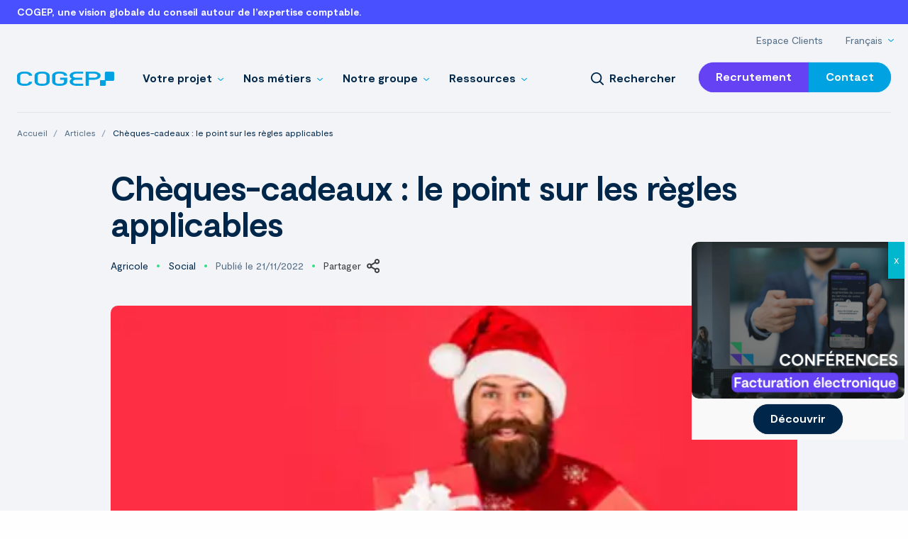

--- FILE ---
content_type: text/html; charset=UTF-8
request_url: https://www.cogep.fr/blog/cheques-cadeaux-le-point-sur-les-regles-applicables/
body_size: 28770
content:
<!doctype html>
<html class="no-js" lang="fr-FR" prefix="og: https://ogp.me/ns#" dir="ltr">
<head> <script type="text/javascript">
/* <![CDATA[ */
var gform;gform||(document.addEventListener("gform_main_scripts_loaded",function(){gform.scriptsLoaded=!0}),document.addEventListener("gform/theme/scripts_loaded",function(){gform.themeScriptsLoaded=!0}),window.addEventListener("DOMContentLoaded",function(){gform.domLoaded=!0}),gform={domLoaded:!1,scriptsLoaded:!1,themeScriptsLoaded:!1,isFormEditor:()=>"function"==typeof InitializeEditor,callIfLoaded:function(o){return!(!gform.domLoaded||!gform.scriptsLoaded||!gform.themeScriptsLoaded&&!gform.isFormEditor()||(gform.isFormEditor()&&console.warn("The use of gform.initializeOnLoaded() is deprecated in the form editor context and will be removed in Gravity Forms 3.1."),o(),0))},initializeOnLoaded:function(o){gform.callIfLoaded(o)||(document.addEventListener("gform_main_scripts_loaded",()=>{gform.scriptsLoaded=!0,gform.callIfLoaded(o)}),document.addEventListener("gform/theme/scripts_loaded",()=>{gform.themeScriptsLoaded=!0,gform.callIfLoaded(o)}),window.addEventListener("DOMContentLoaded",()=>{gform.domLoaded=!0,gform.callIfLoaded(o)}))},hooks:{action:{},filter:{}},addAction:function(o,r,e,t){gform.addHook("action",o,r,e,t)},addFilter:function(o,r,e,t){gform.addHook("filter",o,r,e,t)},doAction:function(o){gform.doHook("action",o,arguments)},applyFilters:function(o){return gform.doHook("filter",o,arguments)},removeAction:function(o,r){gform.removeHook("action",o,r)},removeFilter:function(o,r,e){gform.removeHook("filter",o,r,e)},addHook:function(o,r,e,t,n){null==gform.hooks[o][r]&&(gform.hooks[o][r]=[]);var d=gform.hooks[o][r];null==n&&(n=r+"_"+d.length),gform.hooks[o][r].push({tag:n,callable:e,priority:t=null==t?10:t})},doHook:function(r,o,e){var t;if(e=Array.prototype.slice.call(e,1),null!=gform.hooks[r][o]&&((o=gform.hooks[r][o]).sort(function(o,r){return o.priority-r.priority}),o.forEach(function(o){"function"!=typeof(t=o.callable)&&(t=window[t]),"action"==r?t.apply(null,e):e[0]=t.apply(null,e)})),"filter"==r)return e[0]},removeHook:function(o,r,t,n){var e;null!=gform.hooks[o][r]&&(e=(e=gform.hooks[o][r]).filter(function(o,r,e){return!!(null!=n&&n!=o.tag||null!=t&&t!=o.priority)}),gform.hooks[o][r]=e)}});
/* ]]> */
</script>

  <meta charset="UTF-8">
  <meta name="fragment" content="!">
  <meta name="viewport" content="width=device-width, initial-scale=1, viewport-fit=cover">
    <link rel="apple-touch-icon" sizes="180x180" href="https://www.cogep.fr/app/themes/spiriit/apple-touch-icon.png">
  <link rel="icon" type="image/png" sizes="32x32" href="https://www.cogep.fr/app/themes/spiriit/favicon-32x32.png">
  <link rel="icon" type="image/png" sizes="16x16" href="https://www.cogep.fr/app/themes/spiriit/favicon-16x16.png">
  <link rel="manifest" href="https://www.cogep.fr/app/themes/spiriit/site.webmanifest">
  <link rel="mask-icon" href="https://www.cogep.fr/app/themes/spiriit/safari-pinned-tab.svg" color="#00a2e1">
  <meta name="msapplication-TileColor" content="#00274a">
  <meta name="theme-color" content="#00274a">
  
  <script>
    const hash = window.location.hash;
    if (hash && hash.startsWith('#!')) {
      window.location = hash.substr(2);
    }
  </script>

      <link rel="preload" href="https://www.cogep.fr/app/themes/spiriit/dist/fonts/Moderat-Regular.woff2" as="font" type="font/woff2" crossorigin="anonymous">
    <link rel="preload" href="https://www.cogep.fr/app/themes/spiriit/dist/fonts/Moderat-Bold.woff2" as="font" type="font/woff2" crossorigin="anonymous">
    <link rel="alternate" hreflang="fr" href="https://www.cogep.fr/blog/cheques-cadeaux-le-point-sur-les-regles-applicables/" />
<link rel="alternate" hreflang="x-default" href="https://www.cogep.fr/blog/cheques-cadeaux-le-point-sur-les-regles-applicables/" />

<!-- Google Tag Manager for WordPress by gtm4wp.com -->
<script data-cfasync="false" data-pagespeed-no-defer>
	var gtm4wp_datalayer_name = "dataLayer";
	var dataLayer = dataLayer || [];
</script>
<!-- End Google Tag Manager for WordPress by gtm4wp.com -->
<!-- Optimisation des moteurs de recherche par Rank Math - https://rankmath.com/ -->
<title>Chèques-cadeaux : le point sur les règles applicables - COGEP</title>
<meta name="description" content="Le Gouvernement a récemment rappelé les règles applicables lorsque le Comité social et économique (CSE) ou l’employeur souhaite offrir aux salariés des"/>
<meta name="robots" content="follow, index, max-snippet:-1, max-video-preview:-1, max-image-preview:large"/>
<meta property="og:locale" content="fr_FR" />
<meta property="og:type" content="article" />
<meta property="og:title" content="Chèques-cadeaux : le point sur les règles applicables - COGEP" />
<meta property="og:description" content="Le Gouvernement a récemment rappelé les règles applicables lorsque le Comité social et économique (CSE) ou l’employeur souhaite offrir aux salariés des" />
<meta property="og:site_name" content="COGEP" />
<meta property="og:updated_time" content="2023-02-10T13:57:56+01:00" />
<meta property="og:image" content="https://www.cogep.fr/app/uploads/2023/01/bonsachat.jpg" />
<meta property="og:image:secure_url" content="https://www.cogep.fr/app/uploads/2023/01/bonsachat.jpg" />
<meta property="og:image:width" content="600" />
<meta property="og:image:height" content="400" />
<meta property="og:image:alt" content="bonsachat" />
<meta property="og:image:type" content="image/jpeg" />
<meta name="twitter:card" content="summary_large_image" />
<meta name="twitter:title" content="Chèques-cadeaux : le point sur les règles applicables - COGEP" />
<meta name="twitter:description" content="Le Gouvernement a récemment rappelé les règles applicables lorsque le Comité social et économique (CSE) ou l’employeur souhaite offrir aux salariés des" />
<meta name="twitter:image" content="https://www.cogep.fr/app/uploads/2023/01/bonsachat.jpg" />
<!-- /Extension Rank Math WordPress SEO -->

<link rel='dns-prefetch' href='//static.addtoany.com' />
<link rel='dns-prefetch' href='//ajax.googleapis.com' />
<link rel="alternate" type="application/rss+xml" title="COGEP &raquo; Flux" href="https://www.cogep.fr/feed/" />
<link rel="alternate" type="application/rss+xml" title="COGEP &raquo; Flux des commentaires" href="https://www.cogep.fr/comments/feed/" />
<link rel="alternate" title="oEmbed (JSON)" type="application/json+oembed" href="https://www.cogep.fr/wp-json/oembed/1.0/embed?url=https%3A%2F%2Fwww.cogep.fr%2Fblog%2Fcheques-cadeaux-le-point-sur-les-regles-applicables%2F" />
<link rel="alternate" title="oEmbed (XML)" type="text/xml+oembed" href="https://www.cogep.fr/wp-json/oembed/1.0/embed?url=https%3A%2F%2Fwww.cogep.fr%2Fblog%2Fcheques-cadeaux-le-point-sur-les-regles-applicables%2F&#038;format=xml" />
<style id='wp-img-auto-sizes-contain-inline-css' type='text/css'>
img:is([sizes=auto i],[sizes^="auto," i]){contain-intrinsic-size:3000px 1500px}
/*# sourceURL=wp-img-auto-sizes-contain-inline-css */
</style>
<link rel='stylesheet' id='wp-components-css' href='https://www.cogep.fr/wp/wp-includes/css/dist/components/style.min.css?ver=6.9' type='text/css' media='all' />
<link rel='stylesheet' id='wp-preferences-css' href='https://www.cogep.fr/wp/wp-includes/css/dist/preferences/style.min.css?ver=6.9' type='text/css' media='all' />
<link rel='stylesheet' id='wp-block-editor-css' href='https://www.cogep.fr/wp/wp-includes/css/dist/block-editor/style.min.css?ver=6.9' type='text/css' media='all' />
<link rel='stylesheet' id='popup-maker-block-library-style-css' href='https://www.cogep.fr/app/plugins/popup-maker/dist/packages/block-library-style.css?ver=dbea705cfafe089d65f1' type='text/css' media='all' />
<link rel='stylesheet' id='wpml-menu-item-0-css' href='https://www.cogep.fr/app/plugins/wpml-multilingual-cms/templates/language-switchers/menu-item/style.min.css?ver=1' type='text/css' media='all' />
<link rel='stylesheet' id='wp_mailjet_form_builder_widget-widget-front-styles-css' href='https://www.cogep.fr/app/plugins/mailjet-for-wordpress/src/widgetformbuilder/css/front-widget.css?ver=6.1.6' type='text/css' media='all' />
<style id='wp-block-paragraph-inline-css' type='text/css'>
.is-small-text{font-size:.875em}.is-regular-text{font-size:1em}.is-large-text{font-size:2.25em}.is-larger-text{font-size:3em}.has-drop-cap:not(:focus):first-letter{float:left;font-size:8.4em;font-style:normal;font-weight:100;line-height:.68;margin:.05em .1em 0 0;text-transform:uppercase}body.rtl .has-drop-cap:not(:focus):first-letter{float:none;margin-left:.1em}p.has-drop-cap.has-background{overflow:hidden}:root :where(p.has-background){padding:1.25em 2.375em}:where(p.has-text-color:not(.has-link-color)) a{color:inherit}p.has-text-align-left[style*="writing-mode:vertical-lr"],p.has-text-align-right[style*="writing-mode:vertical-rl"]{rotate:180deg}
/*# sourceURL=https://www.cogep.fr/wp/wp-includes/blocks/paragraph/style.min.css */
</style>
<link rel='stylesheet' id='popup-maker-site-css' href='//www.cogep.fr/app/uploads/pum/pum-site-styles.css?generated=1767100307&#038;ver=1.21.5' type='text/css' media='all' />
<link rel='stylesheet' id='addtoany-css' href='https://www.cogep.fr/app/plugins/add-to-any/addtoany.min.css?ver=1.16' type='text/css' media='all' />
<link rel='stylesheet' id='css-css' href='https://www.cogep.fr/app/themes/spiriit/dist/main.bundle.css?ver=20260120130313' type='text/css' media='all' />
<script type="text/javascript" id="wpml-cookie-js-extra">
/* <![CDATA[ */
var wpml_cookies = {"wp-wpml_current_language":{"value":"fr","expires":1,"path":"/"}};
var wpml_cookies = {"wp-wpml_current_language":{"value":"fr","expires":1,"path":"/"}};
//# sourceURL=wpml-cookie-js-extra
/* ]]> */
</script>
<script type="text/javascript" src="https://www.cogep.fr/app/plugins/wpml-multilingual-cms/res/js/cookies/language-cookie.js?ver=486900" id="wpml-cookie-js" defer="defer" data-wp-strategy="defer"></script>
<script type="text/javascript" id="addtoany-core-js-before">
/* <![CDATA[ */
window.a2a_config=window.a2a_config||{};a2a_config.callbacks=[];a2a_config.overlays=[];a2a_config.templates={};a2a_localize = {
	Share: "Partager",
	Save: "Enregistrer",
	Subscribe: "S'abonner",
	Email: "E-mail",
	Bookmark: "Marque-page",
	ShowAll: "Montrer tout",
	ShowLess: "Montrer moins",
	FindServices: "Trouver des service(s)",
	FindAnyServiceToAddTo: "Trouver instantan&eacute;ment des services &agrave; ajouter &agrave;",
	PoweredBy: "Propuls&eacute; par",
	ShareViaEmail: "Partager par e-mail",
	SubscribeViaEmail: "S’abonner par e-mail",
	BookmarkInYourBrowser: "Ajouter un signet dans votre navigateur",
	BookmarkInstructions: "Appuyez sur Ctrl+D ou \u2318+D pour mettre cette page en signet",
	AddToYourFavorites: "Ajouter &agrave; vos favoris",
	SendFromWebOrProgram: "Envoyer depuis n’importe quelle adresse e-mail ou logiciel e-mail",
	EmailProgram: "Programme d’e-mail",
	More: "Plus&#8230;",
	ThanksForSharing: "Merci de partager !",
	ThanksForFollowing: "Merci de nous suivre !"
};


//# sourceURL=addtoany-core-js-before
/* ]]> */
</script>
<script type="text/javascript" defer src="https://static.addtoany.com/menu/page.js" id="addtoany-core-js"></script>
<script type="text/javascript" src="https://ajax.googleapis.com/ajax/libs/jquery/3.4.1/jquery.min.js?ver=3.4.1" id="jquery-js"></script>
<script type="text/javascript" defer src="https://www.cogep.fr/app/plugins/add-to-any/addtoany.min.js?ver=1.1" id="addtoany-jquery-js"></script>
<link rel="https://api.w.org/" href="https://www.cogep.fr/wp-json/" /><link rel="alternate" title="JSON" type="application/json" href="https://www.cogep.fr/wp-json/wp/v2/article/5889" /><link rel="EditURI" type="application/rsd+xml" title="RSD" href="https://www.cogep.fr/wp/xmlrpc.php?rsd" />
<link rel='shortlink' href='https://www.cogep.fr/?p=5889' />
<link rel="canonical" href="https://www.cogep.fr/blog/cheques-cadeaux-le-point-sur-les-regles-applicables/" /><meta name="generator" content="WPML ver:4.8.6 stt:1,4;" />

<!-- Google Tag Manager for WordPress by gtm4wp.com -->
<!-- GTM Container placement set to automatic -->
<script data-cfasync="false" data-pagespeed-no-defer>
	var dataLayer_content = {"pagePostType":"article","pagePostType2":"single-article"};
	dataLayer.push( dataLayer_content );
</script>
<script data-cfasync="false" data-pagespeed-no-defer>
(function(w,d,s,l,i){w[l]=w[l]||[];w[l].push({'gtm.start':
new Date().getTime(),event:'gtm.js'});var f=d.getElementsByTagName(s)[0],
j=d.createElement(s),dl=l!='dataLayer'?'&l='+l:'';j.async=true;j.src=
'//www.googletagmanager.com/gtm.js?id='+i+dl;f.parentNode.insertBefore(j,f);
})(window,document,'script','dataLayer','GTM-NV5HZ7Z');
</script>
<!-- End Google Tag Manager for WordPress by gtm4wp.com -->
<!-- Schema & Structured Data For WP v1.54.2 - -->
<script type="application/ld+json" class="saswp-schema-markup-output">
[{"@context":"https:\/\/schema.org\/","@type":"Article","@id":"https:\/\/www.cogep.fr\/blog\/cheques-cadeaux-le-point-sur-les-regles-applicables\/#Article","url":"https:\/\/www.cogep.fr\/blog\/cheques-cadeaux-le-point-sur-les-regles-applicables\/","inLanguage":"fr-FR","mainEntityOfPage":"https:\/\/www.cogep.fr\/blog\/cheques-cadeaux-le-point-sur-les-regles-applicables\/","headline":"Ch\u00e8ques-cadeaux : le point sur les r\u00e8gles applicables - COGEP","description":"Attribuer des ch\u00e8ques-cadeaux : quelles sont les r\u00e8gles \u00e0 respecter ?Le Gouvernement a r\u00e9cemment rappel\u00e9 les r\u00e8gles applicables lorsque le Comit\u00e9 social et \u00e9conomique (CSE) ou l\u2019employeur souhaite offrir aux salari\u00e9s des ch\u00e8ques-cadeaux, des bons d\u2019achats ou des cadeaux.Pour rappel, les ch\u00e8ques-cadeaux ne peuvent \u00eatre d\u00e9livr\u00e9s que par le CSE ou, en l\u2019absence de CSE,","articleBody":"Attribuer des ch\u00e8ques-cadeaux : quelles sont les r\u00e8gles \u00e0 respecter ?Le Gouvernement a r\u00e9cemment rappel\u00e9 les r\u00e8gles applicables lorsque le Comit\u00e9 social et \u00e9conomique (CSE) ou l\u2019employeur souhaite offrir aux salari\u00e9s des ch\u00e8ques-cadeaux, des bons d\u2019achats ou des cadeaux.Pour rappel, les ch\u00e8ques-cadeaux ne peuvent \u00eatre d\u00e9livr\u00e9s que par le CSE ou, en l\u2019absence de CSE, par l\u2019employeur lui-m\u00eame.Ces ch\u00e8ques-cadeaux \u00e9tant un avantage attribu\u00e9 par l\u2019employeur en contrepartie ou \u00e0 l\u2019occasion du travail, ils sont par cons\u00e9quent soumis aux cotisations et contributions de S\u00e9curit\u00e9 sociale.N\u00e9anmoins, une exon\u00e9ration est possible, \u00e0 condition de respecter certaines r\u00e8gles et, notamment, de ne pas d\u00e9passer l\u2019\u00e9quivalent de 5 % du plafond mensuel de la S\u00e9curit\u00e9 sociale (soit 171 \u20ac en 2022) par an et par b\u00e9n\u00e9ficiaire.Deux situations sont donc \u00e0 distinguer :la 1\u00e8re est celle o\u00f9 le seuil n\u2019est pas d\u00e9pass\u00e9 durant l\u2019ann\u00e9e civile. Dans ce cas, si le montant global de l\u2019ensemble des ch\u00e8ques-cadeaux, bons d\u2019achat et cadeaux attribu\u00e9s \u00e0 un salari\u00e9 au cours de l\u2019ann\u00e9e civile ne d\u00e9passe pas 5 % du plafond mensuel de la S\u00e9curit\u00e9 sociale, alors ce montant est exon\u00e9r\u00e9 de cotisations de S\u00e9curit\u00e9 sociale ;la seconde est celle o\u00f9 le seuil est d\u00e9pass\u00e9 durant l\u2019ann\u00e9e civile. Dans ce cas, m\u00eame si le montant global de l\u2019ensemble des avantages d\u00e9passe le seuil autoris\u00e9, il est n\u00e9anmoins possible de b\u00e9n\u00e9ficier de l\u2019exon\u00e9ration si les 3 conditions suivantes sont respect\u00e9es :\u25cb l\u2019attribution du bon d\u2019achat doit \u00eatre en lien avec l\u2019un des \u00e9v\u00e8nements suivants  : la naissance, l'adoption, le mariage, le pacs, la retraite, la f\u00eate des m\u00e8res et des p\u00e8res, la Sainte Catherine et la Saint Nicolas, No\u00ebl pour les salari\u00e9s et les enfants jusqu\u2019\u00e0 16 ans r\u00e9volus dans l\u2019ann\u00e9e civile, et la rentr\u00e9e scolaire pour les salari\u00e9s ayant des enfants \u00e2g\u00e9s de moins de 26 ans dans l\u2019ann\u00e9e d\u2019attribution du bon d\u2019achat, sous r\u00e9serve de la justification du suivi de scolarit\u00e9 ;\u25cb l\u2019utilisation du bon ou du ch\u00e8que doit \u00eatre d\u00e9termin\u00e9e  : il doit mentionner le ou les noms des magasins dans lesquels il peut \u00eatre \u00e9chang\u00e9 et son utilisation doit \u00eatre en lien avec l\u2019\u00e9v\u00e8nement pour lequel il est attribu\u00e9 (exemple : \u00e0 No\u00ebl, le bon doit permettre l\u2019achat de jouets, de v\u00eatements, de livres, etc.) ;\u25cb le montant ne doit pas \u00eatre disproportionn\u00e9  : le seuil de 5 % du plafond mensuel de la S\u00e9curit\u00e9 sociale doit \u00eatre respect\u00e9 pour chaque \u00e9v\u00e8nement et par ann\u00e9e civile.\u00c0 d\u00e9faut de r\u00e9unir ces conditions, les avantages seront alors soumis aux cotisations et contributions de S\u00e9curit\u00e9 sociale pour leur montant global d\u00e8s le 1er euro.Source : Actualit\u00e9 \u00c9conomie.gouv.fr du 15 novembre 2022 : \u00ab Ch\u00e8ques-cadeaux, bons d'achats, cadeaux attribu\u00e9s aux salari\u00e9s : comment \u00e7a marche ? \u00bbCh\u00e8ques-cadeaux : des cadeaux en veux-tu ? en voil\u00e0 ! \u00a9 Copyright WebLex - 2022","keywords":"","datePublished":"2022-11-21T05:50:00+01:00","dateModified":"2023-02-10T13:57:56+01:00","author":{"@type":"Person","name":"","url":"https:\/\/www.cogep.fr\/author\/","sameAs":[],"image":{"@type":"ImageObject","url":"https:\/\/secure.gravatar.com\/avatar\/?s=96&d=mm&r=g","height":96,"width":96}},"editor":{"@type":"Person","name":"","url":"https:\/\/www.cogep.fr\/author\/","sameAs":[],"image":{"@type":"ImageObject","url":"https:\/\/secure.gravatar.com\/avatar\/?s=96&d=mm&r=g","height":96,"width":96}},"publisher":{"@type":"Organization","name":"COGEP","url":"https:\/\/www.cogep.fr","logo":{"@type":"ImageObject","url":"https:\/\/www.cogep.fr\/app\/uploads\/2023\/01\/COGEP-Life-logo-rvb-1-scaled.jpg","width":2560,"height":752}},"image":[{"@type":"ImageObject","@id":"https:\/\/www.cogep.fr\/blog\/cheques-cadeaux-le-point-sur-les-regles-applicables\/#primaryimage","url":"https:\/\/www.cogep.fr\/app\/uploads\/2023\/01\/bonsachat-1200x800.jpg","width":"1200","height":"800","caption":"bonsachat"},{"@type":"ImageObject","url":"https:\/\/www.cogep.fr\/app\/uploads\/2023\/01\/bonsachat-1200x900.jpg","width":"1200","height":"900","caption":"bonsachat"},{"@type":"ImageObject","url":"https:\/\/www.cogep.fr\/app\/uploads\/2023\/01\/bonsachat-1200x675.jpg","width":"1200","height":"675","caption":"bonsachat"},{"@type":"ImageObject","url":"https:\/\/www.cogep.fr\/app\/uploads\/2023\/01\/bonsachat-600x600.jpg","width":"600","height":"600","caption":"bonsachat"}]}]
</script>

		<style type="text/css" id="wp-custom-css">
			/* Supprime marges et bordures du popup */
.pum-container {
  padding: 0 !important;
  border: none !important;
  box-shadow: none !important;
}

/* Conteneur du popup (limite la taille) */
.pum-container, .pum-content {
  max-width: 300px !important;
  max-height: 300px !important;
  overflow: hidden !important;
  border-radius: 0 !important; /* optionnel */
}

/* L'image occupe tout l'espace */
.pum-content img.popin-image {
  display: block;
  width: 100%;
  height: 100%;
  object-fit: cover; /* remplit sans déformer */
  margin: 0;
  padding: 0;
  border: none;
}
/* Supprime marges des blocs Gutenberg dans le popup */
.pum-content .ps-block,
.pum-content .ps-block--image,
.pum-content .ps-block-group {
  margin: 0 !important;
  padding: 0 !important;
}


/* Image plein cadre */
.pum-content .ps-block--image img {
  display: block;
  width: 100%;
  height: 100%;
  object-fit: cover;
}

.ps-block--image .ps-block__content {
        margin-left: 0 !important;
        margin-right: 0 !important;
        width: 100% !important;
	
    }
}		</style>
		
<style id='global-styles-inline-css' type='text/css'>
:root{--wp--preset--aspect-ratio--square: 1;--wp--preset--aspect-ratio--4-3: 4/3;--wp--preset--aspect-ratio--3-4: 3/4;--wp--preset--aspect-ratio--3-2: 3/2;--wp--preset--aspect-ratio--2-3: 2/3;--wp--preset--aspect-ratio--16-9: 16/9;--wp--preset--aspect-ratio--9-16: 9/16;--wp--preset--color--black: #000000;--wp--preset--color--cyan-bluish-gray: #abb8c3;--wp--preset--color--white: #ffffff;--wp--preset--color--pale-pink: #f78da7;--wp--preset--color--vivid-red: #cf2e2e;--wp--preset--color--luminous-vivid-orange: #ff6900;--wp--preset--color--luminous-vivid-amber: #fcb900;--wp--preset--color--light-green-cyan: #7bdcb5;--wp--preset--color--vivid-green-cyan: #00d084;--wp--preset--color--pale-cyan-blue: #8ed1fc;--wp--preset--color--vivid-cyan-blue: #0693e3;--wp--preset--color--vivid-purple: #9b51e0;--wp--preset--gradient--vivid-cyan-blue-to-vivid-purple: linear-gradient(135deg,rgb(6,147,227) 0%,rgb(155,81,224) 100%);--wp--preset--gradient--light-green-cyan-to-vivid-green-cyan: linear-gradient(135deg,rgb(122,220,180) 0%,rgb(0,208,130) 100%);--wp--preset--gradient--luminous-vivid-amber-to-luminous-vivid-orange: linear-gradient(135deg,rgb(252,185,0) 0%,rgb(255,105,0) 100%);--wp--preset--gradient--luminous-vivid-orange-to-vivid-red: linear-gradient(135deg,rgb(255,105,0) 0%,rgb(207,46,46) 100%);--wp--preset--gradient--very-light-gray-to-cyan-bluish-gray: linear-gradient(135deg,rgb(238,238,238) 0%,rgb(169,184,195) 100%);--wp--preset--gradient--cool-to-warm-spectrum: linear-gradient(135deg,rgb(74,234,220) 0%,rgb(151,120,209) 20%,rgb(207,42,186) 40%,rgb(238,44,130) 60%,rgb(251,105,98) 80%,rgb(254,248,76) 100%);--wp--preset--gradient--blush-light-purple: linear-gradient(135deg,rgb(255,206,236) 0%,rgb(152,150,240) 100%);--wp--preset--gradient--blush-bordeaux: linear-gradient(135deg,rgb(254,205,165) 0%,rgb(254,45,45) 50%,rgb(107,0,62) 100%);--wp--preset--gradient--luminous-dusk: linear-gradient(135deg,rgb(255,203,112) 0%,rgb(199,81,192) 50%,rgb(65,88,208) 100%);--wp--preset--gradient--pale-ocean: linear-gradient(135deg,rgb(255,245,203) 0%,rgb(182,227,212) 50%,rgb(51,167,181) 100%);--wp--preset--gradient--electric-grass: linear-gradient(135deg,rgb(202,248,128) 0%,rgb(113,206,126) 100%);--wp--preset--gradient--midnight: linear-gradient(135deg,rgb(2,3,129) 0%,rgb(40,116,252) 100%);--wp--preset--font-size--small: 13px;--wp--preset--font-size--medium: 20px;--wp--preset--font-size--large: 36px;--wp--preset--font-size--x-large: 42px;--wp--preset--spacing--20: 0.44rem;--wp--preset--spacing--30: 0.67rem;--wp--preset--spacing--40: 1rem;--wp--preset--spacing--50: 1.5rem;--wp--preset--spacing--60: 2.25rem;--wp--preset--spacing--70: 3.38rem;--wp--preset--spacing--80: 5.06rem;--wp--preset--shadow--natural: 6px 6px 9px rgba(0, 0, 0, 0.2);--wp--preset--shadow--deep: 12px 12px 50px rgba(0, 0, 0, 0.4);--wp--preset--shadow--sharp: 6px 6px 0px rgba(0, 0, 0, 0.2);--wp--preset--shadow--outlined: 6px 6px 0px -3px rgb(255, 255, 255), 6px 6px rgb(0, 0, 0);--wp--preset--shadow--crisp: 6px 6px 0px rgb(0, 0, 0);}:where(.is-layout-flex){gap: 0.5em;}:where(.is-layout-grid){gap: 0.5em;}body .is-layout-flex{display: flex;}.is-layout-flex{flex-wrap: wrap;align-items: center;}.is-layout-flex > :is(*, div){margin: 0;}body .is-layout-grid{display: grid;}.is-layout-grid > :is(*, div){margin: 0;}:where(.wp-block-columns.is-layout-flex){gap: 2em;}:where(.wp-block-columns.is-layout-grid){gap: 2em;}:where(.wp-block-post-template.is-layout-flex){gap: 1.25em;}:where(.wp-block-post-template.is-layout-grid){gap: 1.25em;}.has-black-color{color: var(--wp--preset--color--black) !important;}.has-cyan-bluish-gray-color{color: var(--wp--preset--color--cyan-bluish-gray) !important;}.has-white-color{color: var(--wp--preset--color--white) !important;}.has-pale-pink-color{color: var(--wp--preset--color--pale-pink) !important;}.has-vivid-red-color{color: var(--wp--preset--color--vivid-red) !important;}.has-luminous-vivid-orange-color{color: var(--wp--preset--color--luminous-vivid-orange) !important;}.has-luminous-vivid-amber-color{color: var(--wp--preset--color--luminous-vivid-amber) !important;}.has-light-green-cyan-color{color: var(--wp--preset--color--light-green-cyan) !important;}.has-vivid-green-cyan-color{color: var(--wp--preset--color--vivid-green-cyan) !important;}.has-pale-cyan-blue-color{color: var(--wp--preset--color--pale-cyan-blue) !important;}.has-vivid-cyan-blue-color{color: var(--wp--preset--color--vivid-cyan-blue) !important;}.has-vivid-purple-color{color: var(--wp--preset--color--vivid-purple) !important;}.has-black-background-color{background-color: var(--wp--preset--color--black) !important;}.has-cyan-bluish-gray-background-color{background-color: var(--wp--preset--color--cyan-bluish-gray) !important;}.has-white-background-color{background-color: var(--wp--preset--color--white) !important;}.has-pale-pink-background-color{background-color: var(--wp--preset--color--pale-pink) !important;}.has-vivid-red-background-color{background-color: var(--wp--preset--color--vivid-red) !important;}.has-luminous-vivid-orange-background-color{background-color: var(--wp--preset--color--luminous-vivid-orange) !important;}.has-luminous-vivid-amber-background-color{background-color: var(--wp--preset--color--luminous-vivid-amber) !important;}.has-light-green-cyan-background-color{background-color: var(--wp--preset--color--light-green-cyan) !important;}.has-vivid-green-cyan-background-color{background-color: var(--wp--preset--color--vivid-green-cyan) !important;}.has-pale-cyan-blue-background-color{background-color: var(--wp--preset--color--pale-cyan-blue) !important;}.has-vivid-cyan-blue-background-color{background-color: var(--wp--preset--color--vivid-cyan-blue) !important;}.has-vivid-purple-background-color{background-color: var(--wp--preset--color--vivid-purple) !important;}.has-black-border-color{border-color: var(--wp--preset--color--black) !important;}.has-cyan-bluish-gray-border-color{border-color: var(--wp--preset--color--cyan-bluish-gray) !important;}.has-white-border-color{border-color: var(--wp--preset--color--white) !important;}.has-pale-pink-border-color{border-color: var(--wp--preset--color--pale-pink) !important;}.has-vivid-red-border-color{border-color: var(--wp--preset--color--vivid-red) !important;}.has-luminous-vivid-orange-border-color{border-color: var(--wp--preset--color--luminous-vivid-orange) !important;}.has-luminous-vivid-amber-border-color{border-color: var(--wp--preset--color--luminous-vivid-amber) !important;}.has-light-green-cyan-border-color{border-color: var(--wp--preset--color--light-green-cyan) !important;}.has-vivid-green-cyan-border-color{border-color: var(--wp--preset--color--vivid-green-cyan) !important;}.has-pale-cyan-blue-border-color{border-color: var(--wp--preset--color--pale-cyan-blue) !important;}.has-vivid-cyan-blue-border-color{border-color: var(--wp--preset--color--vivid-cyan-blue) !important;}.has-vivid-purple-border-color{border-color: var(--wp--preset--color--vivid-purple) !important;}.has-vivid-cyan-blue-to-vivid-purple-gradient-background{background: var(--wp--preset--gradient--vivid-cyan-blue-to-vivid-purple) !important;}.has-light-green-cyan-to-vivid-green-cyan-gradient-background{background: var(--wp--preset--gradient--light-green-cyan-to-vivid-green-cyan) !important;}.has-luminous-vivid-amber-to-luminous-vivid-orange-gradient-background{background: var(--wp--preset--gradient--luminous-vivid-amber-to-luminous-vivid-orange) !important;}.has-luminous-vivid-orange-to-vivid-red-gradient-background{background: var(--wp--preset--gradient--luminous-vivid-orange-to-vivid-red) !important;}.has-very-light-gray-to-cyan-bluish-gray-gradient-background{background: var(--wp--preset--gradient--very-light-gray-to-cyan-bluish-gray) !important;}.has-cool-to-warm-spectrum-gradient-background{background: var(--wp--preset--gradient--cool-to-warm-spectrum) !important;}.has-blush-light-purple-gradient-background{background: var(--wp--preset--gradient--blush-light-purple) !important;}.has-blush-bordeaux-gradient-background{background: var(--wp--preset--gradient--blush-bordeaux) !important;}.has-luminous-dusk-gradient-background{background: var(--wp--preset--gradient--luminous-dusk) !important;}.has-pale-ocean-gradient-background{background: var(--wp--preset--gradient--pale-ocean) !important;}.has-electric-grass-gradient-background{background: var(--wp--preset--gradient--electric-grass) !important;}.has-midnight-gradient-background{background: var(--wp--preset--gradient--midnight) !important;}.has-small-font-size{font-size: var(--wp--preset--font-size--small) !important;}.has-medium-font-size{font-size: var(--wp--preset--font-size--medium) !important;}.has-large-font-size{font-size: var(--wp--preset--font-size--large) !important;}.has-x-large-font-size{font-size: var(--wp--preset--font-size--x-large) !important;}
/*# sourceURL=global-styles-inline-css */
</style>
</head>
<body class="wp-singular article-template-default single single-article postid-5889 wp-theme-spiriit cheques-cadeaux-le-point-sur-les-regles-applicables">
  <div class="site-wrapper">
      <section class="baseline js-baseline">
    <div class="baseline__container">
      <p class="baseline__txt">
        COGEP, une vision globale du conseil autour de l’expertise comptable.
      </p>
    </div>
  </section>

      <header class="header header--light js-fixed-nav">
      <section class="navigation js-fixed-header">
  <div class="navigation__container">
    <div class="navigation__top navigation__grid">
      <nav class="navigation__topnav js-top-nav" aria-label="Menu haut">
        <ul class="dropdown menu" data-dropdown-menu>
            <li class="menu-item menu-item-type-post_type menu-item-object-page menu-item-13346">
    <a href="https://www.cogep.fr/espace-clients/" >
      <span>Espace Clients</span>
    </a>
      </li>
  <li class="menu-item wpml-ls-slot-481 wpml-ls-item wpml-ls-item-fr wpml-ls-current-language wpml-ls-menu-item wpml-ls-first-item menu-item-type-wpml_ls_menu_item menu-item-object-wpml_ls_menu_item menu-item-has-children menu-item-wpml-ls-481-fr">
    <a href="https://www.cogep.fr/blog/cheques-cadeaux-le-point-sur-les-regles-applicables/" >
      <span>
<span class="wpml-ls-native" lang="fr">Français</span></span>
    </a>
          <ul class="menu vertical nested">
               <li class="menu-item wpml-ls-slot-481 wpml-ls-item wpml-ls-item-en wpml-ls-menu-item wpml-ls-last-item menu-item-type-wpml_ls_menu_item menu-item-object-wpml_ls_menu_item menu-item-wpml-ls-481-en">
          <a href="https://www.cogep.fr/en/" >
            <span>
<span class="wpml-ls-native" lang="en">English</span></span>
          </a>
                  </li>
            </ul>
      </li>
        </ul>
      </nav>
    </div>

    <div class="navigation__grid">
      <div class="navigation__logo" aria-label="Logo">
        <a href="https://www.cogep.fr" title="Acceuil du site" target="_self">
          <img src="https://www.cogep.fr/app/themes/spiriit/dist/img/logo.svg" alt="COGEP" width="137" height="20">
        </a>
      </div>

      <nav class="navigation__nav" aria-label="Menu principal">
        <ul class="dropdown menu js-overlay-toggle" data-dropdown-menu data-hover-delay="250" data-closing-time="350">
            <li class="menu-item menu-item-type-post_type menu-item-object-use-case menu-item-has-children menu-item-195 is-dropdown-submenu-parent">
    <a href="https://www.cogep.fr/votre-projet/" >
      <span>Votre projet</span>
    </a>
          <div class="menu submenu is-dropdown-submenu" role="presentation">
        <nav class="submenu__container">
          <ul class="menu">
                                            <li class="menu-item-title menu-item-disabled menu-item menu-item-type-custom menu-item-object-custom menu-item-3948">
                  <a >
                    <span class="submenu__title suptitle">CYCLES DE VIE</span>
                  </a>
                </li>
                                                         <li class="menu-item menu-item-type-post_type menu-item-object-use-case menu-item-198">                   <a href="https://www.cogep.fr/votre-projet/lancer-mon-activite/" >
                                        <div class="submenu__txt">
                      <span class="submenu__subtitle">Lancer mon activité.</span>
                                              <p class="submenu__excerpt">Fourmiller d’idées avec l’impatience propre à tous les créateurs.</p>
                                          </div>
                  </a>
                </li>
                                                         <li class="menu-item menu-item-type-post_type menu-item-object-use-case menu-item-196">                   <a href="https://www.cogep.fr/votre-projet/developper-mon-activite/" >
                                        <div class="submenu__txt">
                      <span class="submenu__subtitle">Développer mon activité.</span>
                                              <p class="submenu__excerpt">Développer son activité, c’est faire des choix ambitieux.</p>
                                          </div>
                  </a>
                </li>
                                                         <li class="menu-item menu-item-type-post_type menu-item-object-use-case menu-item-197">                   <a href="https://www.cogep.fr/votre-projet/faire-face-aux-enjeux-de-mon-activite/" >
                                        <div class="submenu__txt">
                      <span class="submenu__subtitle">Faire face aux enjeux de mon activité.</span>
                                              <p class="submenu__excerpt">S’adapter en permanence à son perpétuel mouvement.</p>
                                          </div>
                  </a>
                </li>
                                                         <li class="menu-item menu-item-type-post_type menu-item-object-use-case menu-item-199">                   <a href="https://www.cogep.fr/votre-projet/mettre-fin-a-mon-activite/" >
                                        <div class="submenu__txt">
                      <span class="submenu__subtitle">Mettre fin à mon activité.</span>
                                              <p class="submenu__excerpt">Se confronter à des questions auxquels le dirigeant ne s’est pas forcément préparé.</p>
                                          </div>
                  </a>
                </li>
                                    </ul>
        </nav>
      </div>
      </li>
  <li class="menu-item menu-item-type-post_type menu-item-object-page menu-item-has-children menu-item-396 is-dropdown-submenu-parent">
    <a href="https://www.cogep.fr/metiers/" >
      <span>Nos métiers</span>
    </a>
          <div class="menu submenu is-dropdown-submenu" role="presentation">
        <nav class="submenu__container">
          <ul class="menu">
                                            <li class="menu-item-title menu-item-disabled menu-item menu-item-type-custom menu-item-object-custom menu-item-5177">
                  <a >
                    <span class="submenu__title suptitle">L'EXPERTISE 360° ET LA PERFORMANCE D'UN GRAND CABINET</span>
                  </a>
                </li>
                                                         <li class="menu-item menu-item-type-post_type menu-item-object-expertise menu-item-228">                   <a href="https://www.cogep.fr/metiers/finance-et-comptabilite/" >
                                          <img src="https://cogep.twic.pics/https://www.cogep.fr/app/uploads/2022/08/metier-finaceetcomptabilite.svg?twic=v1/focus=auto/cover=1:1/resize=38"
                           srcset="https://cogep.twic.pics/https://www.cogep.fr/app/uploads/2022/08/metier-finaceetcomptabilite.svg 38w, https://cogep.twic.pics/https://www.cogep.fr/app/uploads/2022/08/metier-finaceetcomptabilite.svg 76w"
                           sizes="38px"
                           width="38"
                           height="38"
                           class="menu-item__icon"
                           alt
                      >
                                        <div class="submenu__txt">
                      <span class="submenu__subtitle">Finance et comptabilité</span>
                                              <p class="submenu__excerpt">Nos experts-comptables, outre l’élaboration de vos comptes, vous offrent un panel de conseil sur mesure pour piloter efficacement votre entreprise.</p>
                                          </div>
                  </a>
                </li>
                                                         <li class="menu-item menu-item-type-post_type menu-item-object-expertise menu-item-225">                   <a href="https://www.cogep.fr/metiers/avocats/" >
                                          <img src="https://cogep.twic.pics/https://www.cogep.fr/app/uploads/2022/08/metier-avocats.svg?twic=v1/focus=auto/cover=1:1/resize=38"
                           srcset="https://cogep.twic.pics/https://www.cogep.fr/app/uploads/2022/08/metier-avocats.svg 38w, https://cogep.twic.pics/https://www.cogep.fr/app/uploads/2022/08/metier-avocats.svg 76w"
                           sizes="38px"
                           width="38"
                           height="38"
                           class="menu-item__icon"
                           alt
                      >
                                        <div class="submenu__txt">
                      <span class="submenu__subtitle">Avocats</span>
                                              <p class="submenu__excerpt">Nos avocats tous spécialisés vous conseillent et vous défendent pour résoudre toutes les problématiques que vous pouvez rencontrer.</p>
                                          </div>
                  </a>
                </li>
                                                         <li class="menu-item menu-item-type-post_type menu-item-object-expertise menu-item-232">                   <a href="https://www.cogep.fr/metiers/social/" >
                                          <img src="https://cogep.twic.pics/https://www.cogep.fr/app/uploads/2022/08/metier-social.svg?twic=v1/focus=auto/cover=1:1/resize=38"
                           srcset="https://cogep.twic.pics/https://www.cogep.fr/app/uploads/2022/08/metier-social.svg 38w, https://cogep.twic.pics/https://www.cogep.fr/app/uploads/2022/08/metier-social.svg 76w"
                           sizes="38px"
                           width="38"
                           height="38"
                           class="menu-item__icon"
                           alt
                      >
                                        <div class="submenu__txt">
                      <span class="submenu__subtitle">Social</span>
                                              <p class="submenu__excerpt">Nos experts issus de la pluridisciplinarité du Groupe COGEP sont présents pour faire face, avec vous, à la complexité du droit du travail.</p>
                                          </div>
                  </a>
                </li>
                                                         <li class="menu-item menu-item-type-post_type menu-item-object-expertise menu-item-231">                   <a href="https://www.cogep.fr/metiers/prevoyance-retraite/" >
                                          <img src="https://cogep.twic.pics/https://www.cogep.fr/app/uploads/2022/08/metier-prevoyanceretraite.svg?twic=v1/focus=auto/cover=1:1/resize=38"
                           srcset="https://cogep.twic.pics/https://www.cogep.fr/app/uploads/2022/08/metier-prevoyanceretraite.svg 38w, https://cogep.twic.pics/https://www.cogep.fr/app/uploads/2022/08/metier-prevoyanceretraite.svg 76w"
                           sizes="38px"
                           width="38"
                           height="38"
                           class="menu-item__icon"
                           alt
                      >
                                        <div class="submenu__txt">
                      <span class="submenu__subtitle">Prévoyance &#038; retraite</span>
                                              <p class="submenu__excerpt">Nos conseillers indépendants vous apportent une expertise reconnue en matière de protection sociale du dirigeant et de ses salariés.</p>
                                          </div>
                  </a>
                </li>
                                                         <li class="menu-item menu-item-type-post_type menu-item-object-expertise menu-item-236">                   <a href="https://www.cogep.fr/metiers/audit/" >
                                          <img src="https://cogep.twic.pics/https://www.cogep.fr/app/uploads/2022/08/metier-audit.svg?twic=v1/focus=auto/cover=1:1/resize=38"
                           srcset="https://cogep.twic.pics/https://www.cogep.fr/app/uploads/2022/08/metier-audit.svg 38w, https://cogep.twic.pics/https://www.cogep.fr/app/uploads/2022/08/metier-audit.svg 76w"
                           sizes="38px"
                           width="38"
                           height="38"
                           class="menu-item__icon"
                           alt
                      >
                                        <div class="submenu__txt">
                      <span class="submenu__subtitle">Audit</span>
                                              <p class="submenu__excerpt">Nos commissaires aux comptes et auditeurs délivrent une opinion reconnue en certifiant les comptes de votre entreprise.</p>
                                          </div>
                  </a>
                </li>
                                                         <li class="menu-item menu-item-type-post_type menu-item-object-expertise menu-item-223">                   <a href="https://www.cogep.fr/metiers/agricole/" >
                                          <img src="https://cogep.twic.pics/https://www.cogep.fr/app/uploads/2022/08/metier-agricole.svg?twic=v1/focus=auto/cover=1:1/resize=38"
                           srcset="https://cogep.twic.pics/https://www.cogep.fr/app/uploads/2022/08/metier-agricole.svg 38w, https://cogep.twic.pics/https://www.cogep.fr/app/uploads/2022/08/metier-agricole.svg 76w"
                           sizes="38px"
                           width="38"
                           height="38"
                           class="menu-item__icon"
                           alt
                      >
                                        <div class="submenu__txt">
                      <span class="submenu__subtitle">Agricole</span>
                                              <p class="submenu__excerpt">Nos ingénieurs agricoles et experts-comptables spécialistes du monde rural apportent un conseil approprié et pertinent aux exploitants agricoles.</p>
                                          </div>
                  </a>
                </li>
                                                         <li class="menu-item menu-item-type-post_type menu-item-object-expertise menu-item-229">                   <a href="https://www.cogep.fr/metiers/digital/" >
                                          <img src="https://cogep.twic.pics/https://www.cogep.fr/app/uploads/2022/08/metier-numerique.svg?twic=v1/focus=auto/cover=1:1/resize=38"
                           srcset="https://cogep.twic.pics/https://www.cogep.fr/app/uploads/2022/08/metier-numerique.svg 38w, https://cogep.twic.pics/https://www.cogep.fr/app/uploads/2022/08/metier-numerique.svg 76w"
                           sizes="38px"
                           width="38"
                           height="38"
                           class="menu-item__icon"
                           alt
                      >
                                        <div class="submenu__txt">
                      <span class="submenu__subtitle">Numérique</span>
                                              <p class="submenu__excerpt">Nos spécialistes en gestion et sécurité de l’information, télécommunications et réseaux informatiques vous accompagnent dans votre développement digital.</p>
                                          </div>
                  </a>
                </li>
                                                         <li class="menu-item menu-item-type-post_type menu-item-object-expertise menu-item-233">                   <a href="https://www.cogep.fr/metiers/transmission/" >
                                          <img src="https://cogep.twic.pics/https://www.cogep.fr/app/uploads/2022/08/metier-transmission.svg?twic=v1/focus=auto/cover=1:1/resize=38"
                           srcset="https://cogep.twic.pics/https://www.cogep.fr/app/uploads/2022/08/metier-transmission.svg 38w, https://cogep.twic.pics/https://www.cogep.fr/app/uploads/2022/08/metier-transmission.svg 76w"
                           sizes="38px"
                           width="38"
                           height="38"
                           class="menu-item__icon"
                           alt
                      >
                                        <div class="submenu__txt">
                      <span class="submenu__subtitle">Transmission</span>
                                              <p class="submenu__excerpt">Nos spécialistes de la transmission vous accompagnent dans toutes les étapes de la transmission de votre entreprise afin de la sécuriser et de l’optimiser.</p>
                                          </div>
                  </a>
                </li>
                                                         <li class="menu-item menu-item-type-post_type menu-item-object-expertise menu-item-230">                   <a href="https://www.cogep.fr/metiers/patrimoine/" >
                                          <img src="https://cogep.twic.pics/https://www.cogep.fr/app/uploads/2022/08/metier-patrimoine.svg?twic=v1/focus=auto/cover=1:1/resize=38"
                           srcset="https://cogep.twic.pics/https://www.cogep.fr/app/uploads/2022/08/metier-patrimoine.svg 38w, https://cogep.twic.pics/https://www.cogep.fr/app/uploads/2022/08/metier-patrimoine.svg 76w"
                           sizes="38px"
                           width="38"
                           height="38"
                           class="menu-item__icon"
                           alt
                      >
                                        <div class="submenu__txt">
                      <span class="submenu__subtitle">Patrimoine</span>
                                              <p class="submenu__excerpt">Nos experts et conseillers construisent vos solutions de constitution, de développement et de transmission de votre patrimoine.</p>
                                          </div>
                  </a>
                </li>
                                                         <li class="menu-item menu-item-type-post_type menu-item-object-expertise menu-item-226">                   <a href="https://www.cogep.fr/metiers/banque-daffaires/" >
                                          <img src="https://cogep.twic.pics/https://www.cogep.fr/app/uploads/2022/08/metier-banquesdaffaires.svg?twic=v1/focus=auto/cover=1:1/resize=38"
                           srcset="https://cogep.twic.pics/https://www.cogep.fr/app/uploads/2022/08/metier-banquesdaffaires.svg 38w, https://cogep.twic.pics/https://www.cogep.fr/app/uploads/2022/08/metier-banquesdaffaires.svg 76w"
                           sizes="38px"
                           width="38"
                           height="38"
                           class="menu-item__icon"
                           alt
                      >
                                        <div class="submenu__txt">
                      <span class="submenu__subtitle">Corporate Finance</span>
                                              <p class="submenu__excerpt">Notre équipe, agréée par l’autorité des marchés financiers, vous conseille dans la préparation et l’exécution de vos opérations financières stratégiques.</p>
                                          </div>
                  </a>
                </li>
                                                         <li class="menu-item menu-item-type-post_type menu-item-object-expertise menu-item-18436">                   <a href="https://www.cogep.fr/metiers/rse/" >
                                          <img src="https://cogep.twic.pics/https://www.cogep.fr/app/uploads/2024/01/metier-rse.svg?twic=v1/focus=auto/cover=1:1/resize=38"
                           srcset="https://cogep.twic.pics/https://www.cogep.fr/app/uploads/2024/01/metier-rse.svg 38w, https://cogep.twic.pics/https://www.cogep.fr/app/uploads/2024/01/metier-rse.svg 76w"
                           sizes="38px"
                           width="38"
                           height="38"
                           class="menu-item__icon"
                           alt
                      >
                                        <div class="submenu__txt">
                      <span class="submenu__subtitle">RSE</span>
                                              <p class="submenu__excerpt">Nos experts ESG sécurisent les modèles d’affaires de nos clients et améliorent leur performance globale pour un impact positif et durable sur la société.</p>
                                          </div>
                  </a>
                </li>
                                    </ul>
        </nav>
      </div>
      </li>
  <li class="menu-item menu-item-type-post_type menu-item-object-page menu-item-has-children menu-item-200 is-dropdown-submenu-parent">
    <a href="https://www.cogep.fr/le-groupe-cogep/" >
      <span>Notre groupe</span>
    </a>
          <div class="menu submenu is-dropdown-submenu" role="presentation">
        <nav class="submenu__container">
          <ul class="menu">
                                            <li class="menu-item-title menu-item-disabled menu-item menu-item-type-custom menu-item-object-custom menu-item-5165">
                  <a >
                    <span class="submenu__title suptitle">LE GROUPE COGEP</span>
                  </a>
                </li>
                                                         <li class="menu-item menu-item-type-post_type menu-item-object-page menu-item-201">                   <a href="https://www.cogep.fr/le-groupe-cogep/gouvernance/" >
                                        <div class="submenu__txt">
                      <span class="submenu__subtitle">Gouvernance</span>
                                              <p class="submenu__excerpt">Une direction représentative de la pluridisciplinarité du Groupe et de son maillage territorial.</p>
                                          </div>
                  </a>
                </li>
                                                         <li class="menu-item menu-item-type-post_type menu-item-object-page menu-item-204">                   <a href="https://www.cogep.fr/nos-valeurs-et-engagements/" >
                                        <div class="submenu__txt">
                      <span class="submenu__subtitle">Nos valeurs et engagements</span>
                                              <p class="submenu__excerpt">Toutes nos équipes partagent la même vision du conseil.</p>
                                          </div>
                  </a>
                </li>
                                                         <li class="menu-item menu-item-type-post_type_archive menu-item-object-expert menu-item-593">                   <a href="https://www.cogep.fr/experts/" >
                                        <div class="submenu__txt">
                      <span class="submenu__subtitle">Nos experts</span>
                                              <p class="submenu__excerpt">Retrouvez tous les experts COGEP. Une équipe à votre service à toutes les étapes de votre projet.</p>
                                          </div>
                  </a>
                </li>
                                                         <li class="menu-item menu-item-type-custom menu-item-object-custom menu-item-26276">                   <a href="https://nosbureaux.cogep.fr/fr" >
                                        <div class="submenu__txt">
                      <span class="submenu__subtitle">Nos bureaux</span>
                                              <p class="submenu__excerpt">Retrouvez les bureaux COGEP présents dans toute la France.</p>
                                          </div>
                  </a>
                </li>
                                                         <li class="menu-item menu-item-type-post_type menu-item-object-page menu-item-24813">                   <a href="https://www.cogep.fr/engagements-partenaires-2/" >
                                        <div class="submenu__txt">
                      <span class="submenu__subtitle">Partenariats</span>
                                              <p class="submenu__excerpt">Découvrez nos différentes actions de partenariat et de mécénat.</p>
                                          </div>
                  </a>
                </li>
                                                         <li class="menu-item menu-item-type-post_type menu-item-object-page menu-item-5183">                   <a href="https://www.cogep.fr/recrutement/" >
                                        <div class="submenu__txt">
                      <span class="submenu__subtitle">Recrutement</span>
                                              <p class="submenu__excerpt">Concrétisez vos ambitions et rejoignez un groupe pluridisciplinaire.</p>
                                          </div>
                  </a>
                </li>
                                    </ul>
        </nav>
      </div>
      </li>
  <li class="menu-item menu-item-type-post_type menu-item-object-page menu-item-has-children menu-item-206 is-dropdown-submenu-parent">
    <a href="https://www.cogep.fr/ressources/" >
      <span>Ressources</span>
    </a>
          <div class="menu submenu is-dropdown-submenu" role="presentation">
        <nav class="submenu__container">
          <ul class="menu">
                                            <li class="menu-item-title menu-item-disabled menu-item menu-item-type-custom menu-item-object-custom menu-item-5178">
                  <a >
                    <span class="submenu__title suptitle">TOUTES LES RESSOURCES COGEP</span>
                  </a>
                </li>
                                                         <li class="menu-item menu-item-type-post_type menu-item-object-page menu-item-519">                   <a href="https://www.cogep.fr/ressources/blog/" >
                                        <div class="submenu__txt">
                      <span class="submenu__subtitle">Blog</span>
                                              <p class="submenu__excerpt">Retrouvez toutes les actualités et articles COGEP.</p>
                                          </div>
                  </a>
                </li>
                                                         <li class="menu-item menu-item-type-post_type_archive menu-item-object-testimonial menu-item-5184">                   <a href="https://www.cogep.fr/temoignages/" >
                                        <div class="submenu__txt">
                      <span class="submenu__subtitle">Témoignages</span>
                                              <p class="submenu__excerpt">Découvrez les témoignages des clients accompagnés par COGEP.</p>
                                          </div>
                  </a>
                </li>
                                                         <li class="menu-item menu-item-type-post_type menu-item-object-page menu-item-207">                   <a href="https://www.cogep.fr/le-mag/" >
                                        <div class="submenu__txt">
                      <span class="submenu__subtitle">Le Mag’ COGEP</span>
                                              <p class="submenu__excerpt">Retrouvez tous les numéros du Mag’ COGEP.</p>
                                          </div>
                  </a>
                </li>
                                                         <li class="menu-item menu-item-type-post_type_archive menu-item-object-conference menu-item-20812">                   <a href="https://www.cogep.fr/conferences/" >
                                        <div class="submenu__txt">
                      <span class="submenu__subtitle">Conférences</span>
                                              <p class="submenu__excerpt">Découvrez toutes nos conférences.</p>
                                          </div>
                  </a>
                </li>
                                                         <li class="menu-item menu-item-type-post_type_archive menu-item-object-video menu-item-521">                   <a href="https://www.cogep.fr/videos/" >
                                        <div class="submenu__txt">
                      <span class="submenu__subtitle">Vidéos</span>
                                              <p class="submenu__excerpt">Toutes les vidéos du groupe COGEP.</p>
                                          </div>
                  </a>
                </li>
                                    </ul>
        </nav>
      </div>
      </li>
        </ul>
      </nav>

      <div class="navigation__extras">
        <div class="search-module">
  <div class="search-module__display js-search-module-display">
    <div class="search-module__bg js-search-module-bg"></div>
    <div class="search-module__backdrop js-search-module-backdrop"></div>
    <div class="search-module__container js-search-module-container">
      <div class="search-module__content js-search-module-content">
        <form role="search" method="get" class="search-module__form" action="https://www.cogep.fr">
          <div class="search-module__field">
            <label for="s" class="visually-hidden">Rechercher sur le site</label>
            <input type="search" placeholder="" value="" name="s" id="s" required>
            <span class="underline"></span>
          </div>
          <div class="search-module__submit">
            <button type="submit" class="button">
              <span>Rechercher</span>
            </button>
          </div>
        </form>
      </div>
      <div class="search-module__close">
        <button type="button" name="button" class="js-search-module-close">
          <span class="search-module__close__txt">Close</span>
        </button>
      </div>
    </div>
  </div>
  <div class="search-module__open">
    <button type="button" name="button" class="js-search-module-open">
      <svg class="icon icon-search">
        <use xlink:href="https://www.cogep.fr/app/themes/spiriit/dist/img/spritemap.svg#sprite-search"></use>
      </svg>
      <span class="search-module__open__txt">Rechercher</span>
    </button>
  </div>
</div>
                  <div class="navigation__cta">
                        <div class="button-group button-group--fused">
                              <a href="https://www.cogep.fr/recrutement/" target="_self" class="button button--accent"
   >
  <span>Recrutement</span>
</a>
                                            <a href="https://www.cogep.fr/contact/" target="_self" class="button button--alt"
   >
  <span>Contact</span>
</a>
                          </div>
          </div>
                <button class="burger js-menu-toggle" aria-label="menu">
          <span class="burger__stripes"></span>
        </button>
      </div>
    </div>
  </div>
</section>
  
  <section class="hero hero--img hero--article">
                    <section class="breadcrumb">
    <div class="breadcrumb__container">
      <nav class="breadcrumb__nav" role="navigation" aria-label="Fil d'ariane">
        <ul class="breadcrumb__list">
                                    <li class="breadcrumb__item">
                <a class="breadcrumb__link" rel="nofollow" href="https://www.cogep.fr" target="_self">                  Accueil
                </a>              </li>
                                                <li class="breadcrumb__item">
                <a class="breadcrumb__link" rel="nofollow" href="https://www.cogep.fr/ressources/blog/" target="_self">                  Articles
                </a>              </li>
                                                <li class="breadcrumb__item">
                                  Chèques-cadeaux : le point sur les règles applicables
                              </li>
                              </ul>
      </nav>
    </div>
  </section>
            <div class="hero__container">
        <div class="hero__grid">
                      <figure class="hero__img hero__img--rounded">
                <figure class="">
  <img src="https://cogep.twic.pics/https://www.cogep.fr/app/uploads/2023/01/bonsachat.jpg?twic=v1/focus=auto/cover=16:10/resize=440" srcset="https://cogep.twic.pics/https://www.cogep.fr/app/uploads/2023/01/bonsachat.jpg?twic=v1/focus=auto/cover=16:10/resize=320 320w, https://cogep.twic.pics/https://www.cogep.fr/app/uploads/2023/01/bonsachat.jpg?twic=v1/focus=auto/cover=16:10/resize=360 360w, https://cogep.twic.pics/https://www.cogep.fr/app/uploads/2023/01/bonsachat.jpg?twic=v1/focus=auto/cover=16:10/resize=440 440w, https://cogep.twic.pics/https://www.cogep.fr/app/uploads/2023/01/bonsachat.jpg?twic=v1/focus=auto/cover=16:10/resize=470 470w, https://cogep.twic.pics/https://www.cogep.fr/app/uploads/2023/01/bonsachat.jpg?twic=v1/focus=auto/cover=16:10/resize=640 640w, https://cogep.twic.pics/https://www.cogep.fr/app/uploads/2023/01/bonsachat.jpg?twic=v1/focus=auto/cover=16:10/resize=720 720w, https://cogep.twic.pics/https://www.cogep.fr/app/uploads/2023/01/bonsachat.jpg?twic=v1/focus=auto/cover=16:10/resize=880 880w, https://cogep.twic.pics/https://www.cogep.fr/app/uploads/2023/01/bonsachat.jpg?twic=v1/focus=auto/cover=16:10/resize=940 940w" sizes="(min-width: 1440px) 440px, (min-width: 1024px) calc(33.33vw - 2rem), (min-width: 768px) calc(50vw - 2rem), (min-width: 768px) calc(50vw - 2rem), (min-width: 520px) calc(83.33vw - 2rem), calc(100vw - 2rem)" width="440" height="275" alt="bonsachat" data-image-size="item-post">
  </figure>

              
              
                          </figure>
          
                      <div class="hero__heading">
                                    
            <h1 class="hero__title">Chèques-cadeaux : le point sur les règles applicables</h1>

            
            
                        
            
                                      <ul class="labels">
                                                      <li class="labels__item">
                      <a href="https://www.cogep.fr/categorie/agricole/" class="label label--unboxed" target="_self">Agricole</a>
                    </li>
                                      <li class="labels__item">
                      <a href="https://www.cogep.fr/categorie/social/" class="label label--unboxed" target="_self">Social</a>
                    </li>
                                                                    <li class="labels__item">
                    <time class="label label--date label--unboxed" datetime="2022-11-21">
                      Publié le 21/11/2022
                    </time>
                  </li>
                                                  <li class="labels__item">
                    <aside class="social-sharer">
  <button class="social-sharer__btn js-social-sharer-toggle">
    <span class="">Partager</span>
    <svg class="icon icon-share">
      <use xlink:href="https://www.cogep.fr/app/themes/spiriit/dist/img/spritemap.svg#sprite-share"></use>
    </svg>
  </button>
  <div class="social-sharer__content">
    <div class="addtoany_shortcode"><div class="a2a_kit a2a_kit_size_32 addtoany_list" data-a2a-url="https://www.cogep.fr/blog/cheques-cadeaux-le-point-sur-les-regles-applicables/" data-a2a-title="Chèques-cadeaux : le point sur les règles applicables"><a class="a2a_button_linkedin" href="https://www.addtoany.com/add_to/linkedin?linkurl=https%3A%2F%2Fwww.cogep.fr%2Fblog%2Fcheques-cadeaux-le-point-sur-les-regles-applicables%2F&amp;linkname=Ch%C3%A8ques-cadeaux%20%3A%20le%20point%20sur%20les%20r%C3%A8gles%20applicables" title="LinkedIn" rel="nofollow noopener" target="_blank"></a></div></div>
  </div>
</aside>

                  </li>
                              </ul>
                      </div>
                  </div>
      </div>
      </section>
</header>

    <main class="main">
      
  <section class="page" data-post-type="article">
    <div class="page__container">
              <article class="page__body">
          <section class="ps-block ps-block--classic">
<div class="ps-block__container">
<div class="ps-block__grid">
<div class="ps-block__content">
<div>
<h2> Attribuer des chèques-cadeaux : quelles sont les règles à respecter ?</h2>
<p>Le Gouvernement a récemment rappelé les règles applicables lorsque le Comité social et économique (CSE) ou l’employeur souhaite offrir aux salariés des chèques-cadeaux, des bons d’achats ou des cadeaux.</p>
<p>Pour rappel, les chèques-cadeaux ne peuvent être délivrés que par le CSE ou, en l’absence de CSE, par l’employeur lui-même.</p>
<p>Ces chèques-cadeaux étant un avantage attribué par l’employeur en contrepartie ou à l’occasion du travail, ils sont par conséquent soumis aux cotisations et contributions de Sécurité sociale.</p>
<p>Néanmoins, une exonération est possible, à condition de respecter certaines règles et, notamment, de ne pas dépasser l’équivalent de 5 % du plafond mensuel de la Sécurité sociale (soit 171 € en 2022) par an et par bénéficiaire.</p>
<p>Deux situations sont donc à distinguer :</p>
<ul>
<li>la 1ère est celle où le seuil n’est pas dépassé durant l’année civile. Dans ce cas, si le montant global de l’ensemble des chèques-cadeaux, bons d’achat et cadeaux attribués à un salarié au cours de l’année civile ne dépasse pas 5 % du plafond mensuel de la Sécurité sociale, alors ce montant est exonéré de cotisations de Sécurité sociale ;</li>
<li>la seconde est celle où le seuil est dépassé durant l’année civile. Dans ce cas, même si le montant global de l’ensemble des avantages dépasse le seuil autorisé, il est néanmoins possible de bénéficier de l’exonération si les 3 conditions suivantes sont respectées :</li>
</ul>
<ul>
<li><strong>○ l’attribution du bon d’achat doit être en lien avec l’un des évènements suivants </strong> : la naissance, l’adoption, le mariage, le pacs, la retraite, la fête des mères et des pères, la Sainte Catherine et la Saint Nicolas, Noël pour les salariés et les enfants jusqu’à 16 ans révolus dans l’année civile, et la rentrée scolaire pour les salariés ayant des enfants âgés de moins de 26 ans dans l’année d’attribution du bon d’achat, sous réserve de la justification du suivi de scolarité ;</li>
<li><strong>○ l’utilisation du bon ou du chèque doit être déterminée </strong> : il doit mentionner le ou les noms des magasins dans lesquels il peut être échangé et son utilisation doit être en lien avec l’évènement pour lequel il est attribué (exemple : à Noël, le bon doit permettre l’achat de jouets, de vêtements, de livres, etc.) ;</li>
<li><strong>○ le montant ne doit pas être disproportionné </strong> : le seuil de 5 % du plafond mensuel de la Sécurité sociale doit être respecté pour chaque évènement et par année civile.</li>
</ul>
<p>À défaut de réunir ces conditions, les avantages seront alors soumis aux cotisations et contributions de Sécurité sociale pour leur montant global dès le 1er euro.</p>
<p><span style="text-decoration: underline">Source</span> : Actualité Économie.gouv.fr du 15 novembre 2022 : « Chèques-cadeaux, bons d’achats, cadeaux attribués aux salariés : comment ça marche ? »</p>
<p><a title="Chèques-cadeaux : des cadeaux en veux-tu ? en voilà !" href="https://www.weblex.fr/weblex-actualite/cheques-cadeaux-le-point-sur-les-regles-applicables" rel="nofollow noopener" target="_blank">Chèques-cadeaux : des cadeaux en veux-tu ? en voilà !</a> © Copyright WebLex – 2022</p>
</div></div>
</div>
</div>
</section>

        </article>
          </div>
          <div class="page-sharer">
        <div class="page-sharer__container">
          <div class="page-sharer__content">
            <aside class="social-sharer">
  <button class="social-sharer__btn js-social-sharer-toggle">
    <span class="">Partager</span>
    <svg class="icon icon-share">
      <use xlink:href="https://www.cogep.fr/app/themes/spiriit/dist/img/spritemap.svg#sprite-share"></use>
    </svg>
  </button>
  <div class="social-sharer__content">
    <div class="addtoany_shortcode"><div class="a2a_kit a2a_kit_size_32 addtoany_list" data-a2a-url="https://www.cogep.fr/blog/cheques-cadeaux-le-point-sur-les-regles-applicables/" data-a2a-title="Chèques-cadeaux : le point sur les règles applicables"><a class="a2a_button_linkedin" href="https://www.addtoany.com/add_to/linkedin?linkurl=https%3A%2F%2Fwww.cogep.fr%2Fblog%2Fcheques-cadeaux-le-point-sur-les-regles-applicables%2F&amp;linkname=Ch%C3%A8ques-cadeaux%20%3A%20le%20point%20sur%20les%20r%C3%A8gles%20applicables" title="LinkedIn" rel="nofollow noopener" target="_blank"></a></div></div>
  </div>
</aside>

          </div>
        </div>
      </div>
      </section>

      <section class="section section--articles">
      <div class="section__container">
        <header class="section__header">
          <div class="section__heading">
            <h2 class="section__title">Articles suggérés</h2>
          </div>
        </header>
        <div class="section__inner">
          <ul class="section__content">
                          <li class="ps-block__list-item">
  <article class="card card--article  card--dark">
        <div class="card__content">
      <div class="card__heading">
        <div class="card__metas">
                  </div>
        <h3 class="card__title">
          <a class="card__link" href="https://www.cogep.fr/blog/bareme-des-saisies-sur-remuneration-applicable-au-1er-janvier-2022/" target="_self">Barème des saisies sur rémunération applicable au 1er janvier 2022</a>
        </h3>
      </div>
            <footer class="card__footer">
        <ul class="labels">
                                    <li class="labels__item">
                <span class="label label--unboxed">Social </span>
              </li>
                                <li class="labels__item">
            <time class="label label--date label--unboxed" datetime="2021-12-15">
              Publié le 15/12/2021
            </time>
          </li>
        </ul>
      </footer>
    </div>
  </article>
</li>

                          <li class="ps-block__list-item">
  <article class="card card--article  card--dark">
        <div class="card__content">
      <div class="card__heading">
        <div class="card__metas">
                  </div>
        <h3 class="card__title">
          <a class="card__link" href="https://www.cogep.fr/blog/plafonds-de-la-securite-sociale-annee-2022/" target="_self">Plafonds de la Sécurité sociale - Année 2022</a>
        </h3>
      </div>
            <footer class="card__footer">
        <ul class="labels">
                                    <li class="labels__item">
                <span class="label label--unboxed">Social </span>
              </li>
                                <li class="labels__item">
            <time class="label label--date label--unboxed" datetime="2021-12-28">
              Publié le 28/12/2021
            </time>
          </li>
        </ul>
      </footer>
    </div>
  </article>
</li>

                          <li class="ps-block__list-item">
  <article class="card card--article  card--dark">
        <div class="card__content">
      <div class="card__heading">
        <div class="card__metas">
                  </div>
        <h3 class="card__title">
          <a class="card__link" href="https://www.cogep.fr/blog/montant-du-smic-et-du-minimum-garanti-au-1er-janvier-2022/" target="_self">Montant du Smic et du minimum garanti au 1er janvier 2022</a>
        </h3>
      </div>
            <footer class="card__footer">
        <ul class="labels">
                                    <li class="labels__item">
                <span class="label label--unboxed">Social </span>
              </li>
                                <li class="labels__item">
            <time class="label label--date label--unboxed" datetime="2022-01-10">
              Publié le 10/01/2022
            </time>
          </li>
        </ul>
      </footer>
    </div>
  </article>
</li>

                      </ul>
        </div>
      </div>
    </section>
  
    </main>

    <footer class="footer">
  <div class="footer__container">
    <div class="footer__grid">
              <div class="footer__infos">
          <div class="footer__logo">
            <a href="https://www.cogep.fr" target="_self">
              <img src="https://www.cogep.fr/app/themes/spiriit/dist/img/logo.svg" alt="COGEP" width="137" height="20">
            </a>
          </div>
          <p>Nous sommes un cabinet de conseil en gestion d&#8217;entreprise regroupant l&#8217;ensemble des expertises comptables, juridiques, financières, ou sociales.</p>
<p><img loading="lazy" decoding="async" class="alignnone size-medium wp-image-7570" src="https://www.cogep.fr/app/uploads/2023/02/Logo-HLB-white-300x80.png" alt="" width="300" height="80" srcset="https://www.cogep.fr/app/uploads/2023/02/Logo-HLB-white-300x80.png 300w, https://www.cogep.fr/app/uploads/2023/02/Logo-HLB-white.png 502w" sizes="auto, (max-width: 300px) 100vw, 300px" /></p>

        </div>
            <div class="footer__content">
        <ul class="footer__main-menu">
            <li class="menu-item menu-item-type-post_type menu-item-object-use-case menu-item-has-children menu-item-195 footer__main-menu-item">
    <a href="https://www.cogep.fr/votre-projet/" >
      <span>Votre projet</span>
    </a>
          <ul class="footer__submenu">
                                        <li class="menu-item menu-item-type-post_type menu-item-object-use-case menu-item-198 footer__submenu-item">
            <a href="https://www.cogep.fr/votre-projet/lancer-mon-activite/" >
              <div>Lancer mon activité.</div>
            </a>
          </li>
                                 <li class="menu-item menu-item-type-post_type menu-item-object-use-case menu-item-196 footer__submenu-item">
            <a href="https://www.cogep.fr/votre-projet/developper-mon-activite/" >
              <div>Développer mon activité.</div>
            </a>
          </li>
                                 <li class="menu-item menu-item-type-post_type menu-item-object-use-case menu-item-197 footer__submenu-item">
            <a href="https://www.cogep.fr/votre-projet/faire-face-aux-enjeux-de-mon-activite/" >
              <div>Faire face aux enjeux de mon activité.</div>
            </a>
          </li>
                                 <li class="menu-item menu-item-type-post_type menu-item-object-use-case menu-item-199 footer__submenu-item">
            <a href="https://www.cogep.fr/votre-projet/mettre-fin-a-mon-activite/" >
              <div>Mettre fin à mon activité.</div>
            </a>
          </li>
                    </ul>
      </li>
  <li class="menu-item menu-item-type-post_type menu-item-object-page menu-item-has-children menu-item-396 footer__main-menu-item">
    <a href="https://www.cogep.fr/metiers/" >
      <span>Nos métiers</span>
    </a>
          <ul class="footer__submenu">
                                        <li class="menu-item menu-item-type-post_type menu-item-object-expertise menu-item-228 footer__submenu-item">
            <a href="https://www.cogep.fr/metiers/finance-et-comptabilite/" >
              <div>Finance et comptabilité</div>
            </a>
          </li>
                                 <li class="menu-item menu-item-type-post_type menu-item-object-expertise menu-item-225 footer__submenu-item">
            <a href="https://www.cogep.fr/metiers/avocats/" >
              <div>Avocats</div>
            </a>
          </li>
                                 <li class="menu-item menu-item-type-post_type menu-item-object-expertise menu-item-232 footer__submenu-item">
            <a href="https://www.cogep.fr/metiers/social/" >
              <div>Social</div>
            </a>
          </li>
                                 <li class="menu-item menu-item-type-post_type menu-item-object-expertise menu-item-231 footer__submenu-item">
            <a href="https://www.cogep.fr/metiers/prevoyance-retraite/" >
              <div>Prévoyance &#038; retraite</div>
            </a>
          </li>
                                 <li class="menu-item menu-item-type-post_type menu-item-object-expertise menu-item-236 footer__submenu-item">
            <a href="https://www.cogep.fr/metiers/audit/" >
              <div>Audit</div>
            </a>
          </li>
                                 <li class="menu-item menu-item-type-post_type menu-item-object-expertise menu-item-223 footer__submenu-item">
            <a href="https://www.cogep.fr/metiers/agricole/" >
              <div>Agricole</div>
            </a>
          </li>
                                 <li class="menu-item menu-item-type-post_type menu-item-object-expertise menu-item-229 footer__submenu-item">
            <a href="https://www.cogep.fr/metiers/digital/" >
              <div>Numérique</div>
            </a>
          </li>
                                 <li class="menu-item menu-item-type-post_type menu-item-object-expertise menu-item-233 footer__submenu-item">
            <a href="https://www.cogep.fr/metiers/transmission/" >
              <div>Transmission</div>
            </a>
          </li>
                                 <li class="menu-item menu-item-type-post_type menu-item-object-expertise menu-item-230 footer__submenu-item">
            <a href="https://www.cogep.fr/metiers/patrimoine/" >
              <div>Patrimoine</div>
            </a>
          </li>
                                 <li class="menu-item menu-item-type-post_type menu-item-object-expertise menu-item-226 footer__submenu-item">
            <a href="https://www.cogep.fr/metiers/banque-daffaires/" >
              <div>Corporate Finance</div>
            </a>
          </li>
                                 <li class="menu-item menu-item-type-post_type menu-item-object-expertise menu-item-18436 footer__submenu-item">
            <a href="https://www.cogep.fr/metiers/rse/" >
              <div>RSE</div>
            </a>
          </li>
                    </ul>
      </li>
  <li class="menu-item menu-item-type-post_type menu-item-object-page menu-item-has-children menu-item-200 footer__main-menu-item">
    <a href="https://www.cogep.fr/le-groupe-cogep/" >
      <span>Notre groupe</span>
    </a>
          <ul class="footer__submenu">
                                        <li class="menu-item menu-item-type-post_type menu-item-object-page menu-item-201 footer__submenu-item">
            <a href="https://www.cogep.fr/le-groupe-cogep/gouvernance/" >
              <div>Gouvernance</div>
            </a>
          </li>
                                 <li class="menu-item menu-item-type-post_type menu-item-object-page menu-item-204 footer__submenu-item">
            <a href="https://www.cogep.fr/nos-valeurs-et-engagements/" >
              <div>Nos valeurs et engagements</div>
            </a>
          </li>
                                 <li class="menu-item menu-item-type-post_type_archive menu-item-object-expert menu-item-593 footer__submenu-item">
            <a href="https://www.cogep.fr/experts/" >
              <div>Nos experts</div>
            </a>
          </li>
                                 <li class="menu-item menu-item-type-custom menu-item-object-custom menu-item-26276 footer__submenu-item">
            <a href="https://nosbureaux.cogep.fr/fr" >
              <div>Nos bureaux</div>
            </a>
          </li>
                                 <li class="menu-item menu-item-type-post_type menu-item-object-page menu-item-24813 footer__submenu-item">
            <a href="https://www.cogep.fr/engagements-partenaires-2/" >
              <div>Partenariats</div>
            </a>
          </li>
                                 <li class="menu-item menu-item-type-post_type menu-item-object-page menu-item-5183 footer__submenu-item">
            <a href="https://www.cogep.fr/recrutement/" >
              <div>Recrutement</div>
            </a>
          </li>
                    </ul>
      </li>
  <li class="menu-item menu-item-type-post_type menu-item-object-page menu-item-has-children menu-item-206 footer__main-menu-item">
    <a href="https://www.cogep.fr/ressources/" >
      <span>Ressources</span>
    </a>
          <ul class="footer__submenu">
                                        <li class="menu-item menu-item-type-post_type menu-item-object-page menu-item-519 footer__submenu-item">
            <a href="https://www.cogep.fr/ressources/blog/" >
              <div>Blog</div>
            </a>
          </li>
                                 <li class="menu-item menu-item-type-post_type_archive menu-item-object-testimonial menu-item-5184 footer__submenu-item">
            <a href="https://www.cogep.fr/temoignages/" >
              <div>Témoignages</div>
            </a>
          </li>
                                 <li class="menu-item menu-item-type-post_type menu-item-object-page menu-item-207 footer__submenu-item">
            <a href="https://www.cogep.fr/le-mag/" >
              <div>Le Mag’ COGEP</div>
            </a>
          </li>
                                 <li class="menu-item menu-item-type-post_type_archive menu-item-object-conference menu-item-20812 footer__submenu-item">
            <a href="https://www.cogep.fr/conferences/" >
              <div>Conférences</div>
            </a>
          </li>
                                 <li class="menu-item menu-item-type-post_type_archive menu-item-object-video menu-item-521 footer__submenu-item">
            <a href="https://www.cogep.fr/videos/" >
              <div>Vidéos</div>
            </a>
          </li>
                    </ul>
      </li>
        </ul>
      </div>
    </div>
  </div>
  <div class="footer__container">
    <div class="footer__grid">
              <div class="footer__newsletter">
          <div class="footer__newsletter-label">
            S’abonner aux actualités COGEP
          </div>
          <div class="footer__newsletter-form">
              <button class="button button--outlined button--white" data-open="modal-1207602092">
    <span>Recevoir la newsletter</span>
  </button>
  <div class="reveal" id="modal-1207602092" data-reveal>
    <div class="reveal__inner">
                              <span class="reveal__title">Recevoir la newsletter</span>
                
                <div class='gf_browser_chrome gform_wrapper gform-theme gform-theme--foundation gform-theme--framework gform-theme--orbital' data-form-theme='orbital' data-form-index='0' id='gform_wrapper_1' ><style>#gform_wrapper_1[data-form-index="0"].gform-theme,[data-parent-form="1_0"]{--gf-color-primary: #204ce5;--gf-color-primary-rgb: 32, 76, 229;--gf-color-primary-contrast: #fff;--gf-color-primary-contrast-rgb: 255, 255, 255;--gf-color-primary-darker: #001AB3;--gf-color-primary-lighter: #527EFF;--gf-color-secondary: #fff;--gf-color-secondary-rgb: 255, 255, 255;--gf-color-secondary-contrast: #112337;--gf-color-secondary-contrast-rgb: 17, 35, 55;--gf-color-secondary-darker: #F5F5F5;--gf-color-secondary-lighter: #FFFFFF;--gf-color-out-ctrl-light: rgba(17, 35, 55, 0.1);--gf-color-out-ctrl-light-rgb: 17, 35, 55;--gf-color-out-ctrl-light-darker: rgba(104, 110, 119, 0.35);--gf-color-out-ctrl-light-lighter: #F5F5F5;--gf-color-out-ctrl-dark: #585e6a;--gf-color-out-ctrl-dark-rgb: 88, 94, 106;--gf-color-out-ctrl-dark-darker: #112337;--gf-color-out-ctrl-dark-lighter: rgba(17, 35, 55, 0.65);--gf-color-in-ctrl: #fff;--gf-color-in-ctrl-rgb: 255, 255, 255;--gf-color-in-ctrl-contrast: #112337;--gf-color-in-ctrl-contrast-rgb: 17, 35, 55;--gf-color-in-ctrl-darker: #F5F5F5;--gf-color-in-ctrl-lighter: #FFFFFF;--gf-color-in-ctrl-primary: #204ce5;--gf-color-in-ctrl-primary-rgb: 32, 76, 229;--gf-color-in-ctrl-primary-contrast: #fff;--gf-color-in-ctrl-primary-contrast-rgb: 255, 255, 255;--gf-color-in-ctrl-primary-darker: #001AB3;--gf-color-in-ctrl-primary-lighter: #527EFF;--gf-color-in-ctrl-light: rgba(17, 35, 55, 0.1);--gf-color-in-ctrl-light-rgb: 17, 35, 55;--gf-color-in-ctrl-light-darker: rgba(104, 110, 119, 0.35);--gf-color-in-ctrl-light-lighter: #F5F5F5;--gf-color-in-ctrl-dark: #585e6a;--gf-color-in-ctrl-dark-rgb: 88, 94, 106;--gf-color-in-ctrl-dark-darker: #112337;--gf-color-in-ctrl-dark-lighter: rgba(17, 35, 55, 0.65);--gf-radius: 3px;--gf-font-size-secondary: 14px;--gf-font-size-tertiary: 13px;--gf-icon-ctrl-number: url("data:image/svg+xml,%3Csvg width='8' height='14' viewBox='0 0 8 14' fill='none' xmlns='http://www.w3.org/2000/svg'%3E%3Cpath fill-rule='evenodd' clip-rule='evenodd' d='M4 0C4.26522 5.96046e-08 4.51957 0.105357 4.70711 0.292893L7.70711 3.29289C8.09763 3.68342 8.09763 4.31658 7.70711 4.70711C7.31658 5.09763 6.68342 5.09763 6.29289 4.70711L4 2.41421L1.70711 4.70711C1.31658 5.09763 0.683417 5.09763 0.292893 4.70711C-0.0976311 4.31658 -0.097631 3.68342 0.292893 3.29289L3.29289 0.292893C3.48043 0.105357 3.73478 0 4 0ZM0.292893 9.29289C0.683417 8.90237 1.31658 8.90237 1.70711 9.29289L4 11.5858L6.29289 9.29289C6.68342 8.90237 7.31658 8.90237 7.70711 9.29289C8.09763 9.68342 8.09763 10.3166 7.70711 10.7071L4.70711 13.7071C4.31658 14.0976 3.68342 14.0976 3.29289 13.7071L0.292893 10.7071C-0.0976311 10.3166 -0.0976311 9.68342 0.292893 9.29289Z' fill='rgba(17, 35, 55, 0.65)'/%3E%3C/svg%3E");--gf-icon-ctrl-select: url("data:image/svg+xml,%3Csvg width='10' height='6' viewBox='0 0 10 6' fill='none' xmlns='http://www.w3.org/2000/svg'%3E%3Cpath fill-rule='evenodd' clip-rule='evenodd' d='M0.292893 0.292893C0.683417 -0.097631 1.31658 -0.097631 1.70711 0.292893L5 3.58579L8.29289 0.292893C8.68342 -0.0976311 9.31658 -0.0976311 9.70711 0.292893C10.0976 0.683417 10.0976 1.31658 9.70711 1.70711L5.70711 5.70711C5.31658 6.09763 4.68342 6.09763 4.29289 5.70711L0.292893 1.70711C-0.0976311 1.31658 -0.0976311 0.683418 0.292893 0.292893Z' fill='rgba(17, 35, 55, 0.65)'/%3E%3C/svg%3E");--gf-icon-ctrl-search: url("data:image/svg+xml,%3Csvg width='640' height='640' xmlns='http://www.w3.org/2000/svg'%3E%3Cpath d='M256 128c-70.692 0-128 57.308-128 128 0 70.691 57.308 128 128 128 70.691 0 128-57.309 128-128 0-70.692-57.309-128-128-128zM64 256c0-106.039 85.961-192 192-192s192 85.961 192 192c0 41.466-13.146 79.863-35.498 111.248l154.125 154.125c12.496 12.496 12.496 32.758 0 45.254s-32.758 12.496-45.254 0L367.248 412.502C335.862 434.854 297.467 448 256 448c-106.039 0-192-85.962-192-192z' fill='rgba(17, 35, 55, 0.65)'/%3E%3C/svg%3E");--gf-label-space-y-secondary: var(--gf-label-space-y-md-secondary);--gf-ctrl-border-color: #686e77;--gf-ctrl-size: var(--gf-ctrl-size-md);--gf-ctrl-label-color-primary: #112337;--gf-ctrl-label-color-secondary: #112337;--gf-ctrl-choice-size: var(--gf-ctrl-choice-size-md);--gf-ctrl-checkbox-check-size: var(--gf-ctrl-checkbox-check-size-md);--gf-ctrl-radio-check-size: var(--gf-ctrl-radio-check-size-md);--gf-ctrl-btn-font-size: var(--gf-ctrl-btn-font-size-md);--gf-ctrl-btn-padding-x: var(--gf-ctrl-btn-padding-x-md);--gf-ctrl-btn-size: var(--gf-ctrl-btn-size-md);--gf-ctrl-btn-border-color-secondary: #686e77;--gf-ctrl-file-btn-bg-color-hover: #EBEBEB;--gf-field-img-choice-size: var(--gf-field-img-choice-size-md);--gf-field-img-choice-card-space: var(--gf-field-img-choice-card-space-md);--gf-field-img-choice-check-ind-size: var(--gf-field-img-choice-check-ind-size-md);--gf-field-img-choice-check-ind-icon-size: var(--gf-field-img-choice-check-ind-icon-size-md);--gf-field-pg-steps-number-color: rgba(17, 35, 55, 0.8);}</style><div id='gf_1' class='gform_anchor' tabindex='-1'></div>
                        <div class='gform_heading'>
                            <p class='gform_description'></p>
							<p class='gform_required_legend'>« <span class="gfield_required gfield_required_asterisk">*</span> » indique les champs nécessaires</p>
                        </div><form method='post' enctype='multipart/form-data' target='gform_ajax_frame_1' id='gform_1'  action='/blog/cheques-cadeaux-le-point-sur-les-regles-applicables/#gf_1' data-formid='1' novalidate autocomplete="off"> 
 <input type='hidden' class='gforms-pum' value='{"closepopup":false,"closedelay":0,"openpopup":false,"openpopup_id":0}' />
                        <div class='gform-body gform_body'><div id='gform_fields_1' class='gform_fields top_label form_sublabel_below description_below validation_below'><div id="field_1_3" class="gfield gfield--type-html gfield--input-type-html gfield--width-full gfield_html gfield_html_formatted gfield_no_follows_desc field_sublabel_below gfield--no-description field_description_below field_validation_below gfield_visibility_visible gfield-html"  data-field-class="gfield-html" >Inscrivez vous pour recevoir toute l'actualité de COGEP</div><div id="field_1_7" class="gfield gfield--type-text gfield--input-type-text gfield--width-full gfield_contains_required field_sublabel_below gfield--no-description field_description_below field_validation_below gfield_visibility_visible gfield-text"  data-field-class="gfield-text" ><label class='gfield_label gform-field-label' for='input_1_7'>Prénom<span class="gfield_required"><span class="gfield_required gfield_required_asterisk">*</span></span></label><div class='ginput_container ginput_container_text'><input autocomplete="off"  name='input_7' id='input_1_7' type='text' value='' class='large'     aria-required="true" aria-invalid="false"   /></div></div><div id="field_1_8" class="gfield gfield--type-text gfield--input-type-text gfield--width-full gfield_contains_required field_sublabel_below gfield--no-description field_description_below field_validation_below gfield_visibility_visible gfield-text"  data-field-class="gfield-text" ><label class='gfield_label gform-field-label' for='input_1_8'>Nom<span class="gfield_required"><span class="gfield_required gfield_required_asterisk">*</span></span></label><div class='ginput_container ginput_container_text'><input autocomplete="off"  name='input_8' id='input_1_8' type='text' value='' class='large'     aria-required="true" aria-invalid="false"   /></div></div><div id="field_1_1" class="gfield gfield--type-email gfield--input-type-email gfield--width-full gfield_contains_required field_sublabel_below gfield--no-description field_description_below hidden_label field_validation_below gfield_visibility_visible gfield-email"  data-field-class="gfield-email" ><label class='gfield_label gform-field-label' for='input_1_1'>E-mail<span class="gfield_required"><span class="gfield_required gfield_required_asterisk">*</span></span></label><div class='ginput_container ginput_container_email'>
                            <input autocomplete="off"  name='input_1' id='input_1_1' type='email' value='' class='large'   placeholder='Votre adresse e-mail ?' aria-required="true" aria-invalid="false"  />
                        </div></div><fieldset id="field_1_11" class="gfield gfield--type-checkbox gfield--type-choice gfield--input-type-checkbox gfield--width-full field_sublabel_below gfield--no-description field_description_below field_validation_below gfield_visibility_visible gfield-checkbox"  data-field-class="gfield-checkbox" ><legend class='gfield_label gform-field-label gfield_label_before_complex' >Centres d&#039;intérêt</legend><div class='ginput_container ginput_container_checkbox'><div class='gfield_checkbox ' id='input_1_11'><div class='gchoice gchoice_1_11_1'>
								<input autocomplete="off"  class='gfield-choice-input' name='input_11.1' type='checkbox'  value='Agent immobilier'  id='choice_1_11_1'   />
								<label for='choice_1_11_1' id='label_1_11_1' class='gform-field-label gform-field-label--type-inline'>Agent immobilier</label>
							</div><div class='gchoice gchoice_1_11_2'>
								<input autocomplete="off"  class='gfield-choice-input' name='input_11.2' type='checkbox'  value='Agriculture'  id='choice_1_11_2'   />
								<label for='choice_1_11_2' id='label_1_11_2' class='gform-field-label gform-field-label--type-inline'>Agriculture</label>
							</div><div class='gchoice gchoice_1_11_3'>
								<input autocomplete="off"  class='gfield-choice-input' name='input_11.3' type='checkbox'  value='Artisan du bâtiment'  id='choice_1_11_3'   />
								<label for='choice_1_11_3' id='label_1_11_3' class='gform-field-label gform-field-label--type-inline'>Artisan du bâtiment</label>
							</div><div class='gchoice gchoice_1_11_4'>
								<input autocomplete="off"  class='gfield-choice-input' name='input_11.4' type='checkbox'  value='Association'  id='choice_1_11_4'   />
								<label for='choice_1_11_4' id='label_1_11_4' class='gform-field-label gform-field-label--type-inline'>Association</label>
							</div><div class='gchoice gchoice_1_11_5'>
								<input autocomplete="off"  class='gfield-choice-input' name='input_11.5' type='checkbox'  value='Automobile'  id='choice_1_11_5'   />
								<label for='choice_1_11_5' id='label_1_11_5' class='gform-field-label gform-field-label--type-inline'>Automobile</label>
							</div><div class='gchoice gchoice_1_11_6'>
								<input autocomplete="off"  class='gfield-choice-input' name='input_11.6' type='checkbox'  value='Café / Hôtel / Restaurant'  id='choice_1_11_6'   />
								<label for='choice_1_11_6' id='label_1_11_6' class='gform-field-label gform-field-label--type-inline'>Café / Hôtel / Restaurant</label>
							</div><div class='gchoice gchoice_1_11_7'>
								<input autocomplete="off"  class='gfield-choice-input' name='input_11.7' type='checkbox'  value='Commerçant'  id='choice_1_11_7'   />
								<label for='choice_1_11_7' id='label_1_11_7' class='gform-field-label gform-field-label--type-inline'>Commerçant</label>
							</div><div class='gchoice gchoice_1_11_8'>
								<input autocomplete="off"  class='gfield-choice-input' name='input_11.8' type='checkbox'  value='Consultant'  id='choice_1_11_8'   />
								<label for='choice_1_11_8' id='label_1_11_8' class='gform-field-label gform-field-label--type-inline'>Consultant</label>
							</div><div class='gchoice gchoice_1_11_9'>
								<input autocomplete="off"  class='gfield-choice-input' name='input_11.9' type='checkbox'  value='Distributeur / grossiste'  id='choice_1_11_9'   />
								<label for='choice_1_11_9' id='label_1_11_9' class='gform-field-label gform-field-label--type-inline'>Distributeur / grossiste</label>
							</div><div class='gchoice gchoice_1_11_11'>
								<input autocomplete="off"  class='gfield-choice-input' name='input_11.11' type='checkbox'  value='Industrie'  id='choice_1_11_11'   />
								<label for='choice_1_11_11' id='label_1_11_11' class='gform-field-label gform-field-label--type-inline'>Industrie</label>
							</div><div class='gchoice gchoice_1_11_12'>
								<input autocomplete="off"  class='gfield-choice-input' name='input_11.12' type='checkbox'  value='Prestataire de services'  id='choice_1_11_12'   />
								<label for='choice_1_11_12' id='label_1_11_12' class='gform-field-label gform-field-label--type-inline'>Prestataire de services</label>
							</div><div class='gchoice gchoice_1_11_13'>
								<input autocomplete="off"  class='gfield-choice-input' name='input_11.13' type='checkbox'  value='Professionnel du droit ou du chiffre'  id='choice_1_11_13'   />
								<label for='choice_1_11_13' id='label_1_11_13' class='gform-field-label gform-field-label--type-inline'>Professionnel du droit ou du chiffre</label>
							</div><div class='gchoice gchoice_1_11_14'>
								<input autocomplete="off"  class='gfield-choice-input' name='input_11.14' type='checkbox'  value='Promoteur, lotisseur, architecte, géomètre, expert immobilier'  id='choice_1_11_14'   />
								<label for='choice_1_11_14' id='label_1_11_14' class='gform-field-label gform-field-label--type-inline'>Promoteur, lotisseur, architecte, géomètre, expert immobilier</label>
							</div><div class='gchoice gchoice_1_11_15'>
								<input autocomplete="off"  class='gfield-choice-input' name='input_11.15' type='checkbox'  value='Transport'  id='choice_1_11_15'   />
								<label for='choice_1_11_15' id='label_1_11_15' class='gform-field-label gform-field-label--type-inline'>Transport</label>
							</div><div class='gchoice gchoice_1_11_16'>
								<input autocomplete="off"  class='gfield-choice-input' name='input_11.16' type='checkbox'  value='Santé'  id='choice_1_11_16'   />
								<label for='choice_1_11_16' id='label_1_11_16' class='gform-field-label gform-field-label--type-inline'>Santé</label>
							</div><div class='gchoice gchoice_1_11_17'>
								<input autocomplete="off"  class='gfield-choice-input' name='input_11.17' type='checkbox'  value='Autre secteur'  id='choice_1_11_17'   />
								<label for='choice_1_11_17' id='label_1_11_17' class='gform-field-label gform-field-label--type-inline'>Autre secteur</label>
							</div></div></div></fieldset><fieldset id="field_1_6" class="gfield gfield--type-consent gfield--type-choice gfield--input-type-consent gfield--width-full gfield_contains_required field_sublabel_below gfield--has-description field_description_below field_validation_below gfield_visibility_visible gfield-consent"  data-field-class="gfield-consent" ><legend class='gfield_label gform-field-label gfield_label_before_complex' >Votre consentement RGPD<span class="gfield_required"><span class="gfield_required gfield_required_asterisk">*</span></span></legend><div class='ginput_container ginput_container_consent'><input autocomplete="off"  name='input_6.1' id='input_1_6_1' type='checkbox' value='1'  aria-describedby="gfield_consent_description_1_6" aria-required="true" aria-invalid="false"   /> <label class="gform-field-label gform-field-label--type-inline gfield_consent_label" for='input_1_6_1' >J’ai pris connaissance des informations ci-dessous et je les accepte</label><input autocomplete="off"  type='hidden' name='input_6.2' value='J’ai pris connaissance des informations ci-dessous et je les accepte' class='gform_hidden' /><input autocomplete="off"  type='hidden' name='input_6.3' value='6' class='gform_hidden' /></div><div class='gfield_description gfield_consent_description' id='gfield_consent_description_1_6' tabindex='0'>Vos données personnelles sont utilisées uniquement pour répondre à votre demande et sont conservées le temps nécessaire à cette finalité. Conformément à la loi « informatique et libertés » et à la réglementation européenne, vous pouvez vous opposer à l’utilisation de vos données et bénéficier d’un droit d’accès, de rectification, de limitation, de portabilité ou d’effacement. Pour en savoir plus, vous pouvez consulter notre <a href="/protection-de-vos-donnees-personnelles/">politique de protection de vos données personnelles.</a></div></fieldset><div id="field_1_12" class="gfield gfield--type-captcha gfield--input-type-captcha gfield--width-full field_sublabel_below gfield--no-description field_description_below field_validation_below gfield_visibility_visible gfield-captcha"  data-field-class="gfield-captcha" ><label class='gfield_label gform-field-label' for='input_1_12'>CAPTCHA</label><div id='input_1_12' class='ginput_container ginput_recaptcha' data-sitekey='6LcBWV0kAAAAAKHU2-fywxM8shVH3kzmYthV6uQ0'  data-theme='light' data-tabindex='0'  data-badge=''></div></div></div></div>
        <div class='gform-footer gform_footer top_label'> <button class="button gform_button" id="gform_submit_button_1" type="submit">
    <span>S'abonner</span>
    </button> <input type='hidden' name='gform_ajax' value='form_id=1&amp;title=&amp;description=1&amp;tabindex=0&amp;theme=orbital&amp;styles=[]&amp;hash=f99a7c00d9c584835b6149a65a7149f3' />
            <input type='hidden' class='gform_hidden' name='gform_submission_method' data-js='gform_submission_method_1' value='iframe' />
            <input type='hidden' class='gform_hidden' name='gform_theme' data-js='gform_theme_1' id='gform_theme_1' value='orbital' />
            <input type='hidden' class='gform_hidden' name='gform_style_settings' data-js='gform_style_settings_1' id='gform_style_settings_1' value='[]' />
            <input type='hidden' class='gform_hidden' name='is_submit_1' value='1' />
            <input type='hidden' class='gform_hidden' name='gform_submit' value='1' />
            
            <input type='hidden' class='gform_hidden' name='gform_unique_id' value='' />
            <input type='hidden' class='gform_hidden' name='state_1' value='[base64]' />
            <input type='hidden' autocomplete='off' class='gform_hidden' name='gform_target_page_number_1' id='gform_target_page_number_1' value='0' />
            <input type='hidden' autocomplete='off' class='gform_hidden' name='gform_source_page_number_1' id='gform_source_page_number_1' value='1' />
            <input type='hidden' name='gform_field_values' value='' />
            
        </div>
                        </form>
                        </div>
		                <iframe style='display:none;width:0px;height:0px;' src='about:blank' name='gform_ajax_frame_1' id='gform_ajax_frame_1' title='Cette iframe contient la logique nécessaire pour manipuler Gravity Forms avec Ajax.'></iframe>
		                <script type="text/javascript">
/* <![CDATA[ */
 gform.initializeOnLoaded( function() {gformInitSpinner( 1, 'https://www.cogep.fr/app/plugins/gravityforms/images/spinner.svg', false );jQuery('#gform_ajax_frame_1').on('load',function(){var contents = jQuery(this).contents().find('*').html();var is_postback = contents.indexOf('GF_AJAX_POSTBACK') >= 0;if(!is_postback){return;}var form_content = jQuery(this).contents().find('#gform_wrapper_1');var is_confirmation = jQuery(this).contents().find('#gform_confirmation_wrapper_1').length > 0;var is_redirect = contents.indexOf('gformRedirect(){') >= 0;var is_form = form_content.length > 0 && ! is_redirect && ! is_confirmation;var mt = parseInt(jQuery('html').css('margin-top'), 10) + parseInt(jQuery('body').css('margin-top'), 10) + 100;if(is_form){jQuery('#gform_wrapper_1').html(form_content.html());if(form_content.hasClass('gform_validation_error')){jQuery('#gform_wrapper_1').addClass('gform_validation_error');} else {jQuery('#gform_wrapper_1').removeClass('gform_validation_error');}setTimeout( function() { /* delay the scroll by 50 milliseconds to fix a bug in chrome */ jQuery(document).scrollTop(jQuery('#gform_wrapper_1').offset().top - mt); }, 50 );if(window['gformInitDatepicker']) {gformInitDatepicker();}if(window['gformInitPriceFields']) {gformInitPriceFields();}var current_page = jQuery('#gform_source_page_number_1').val();gformInitSpinner( 1, 'https://www.cogep.fr/app/plugins/gravityforms/images/spinner.svg', false );jQuery(document).trigger('gform_page_loaded', [1, current_page]);window['gf_submitting_1'] = false;}else if(!is_redirect){var confirmation_content = jQuery(this).contents().find('.GF_AJAX_POSTBACK').html();if(!confirmation_content){confirmation_content = contents;}jQuery('#gform_wrapper_1').replaceWith(confirmation_content);jQuery(document).scrollTop(jQuery('#gf_1').offset().top - mt);jQuery(document).trigger('gform_confirmation_loaded', [1]);window['gf_submitting_1'] = false;wp.a11y.speak(jQuery('#gform_confirmation_message_1').text());}else{jQuery('#gform_1').append(contents);if(window['gformRedirect']) {gformRedirect();}}jQuery(document).trigger("gform_pre_post_render", [{ formId: "1", currentPage: "current_page", abort: function() { this.preventDefault(); } }]);        if (event && event.defaultPrevented) {                return;        }        const gformWrapperDiv = document.getElementById( "gform_wrapper_1" );        if ( gformWrapperDiv ) {            const visibilitySpan = document.createElement( "span" );            visibilitySpan.id = "gform_visibility_test_1";            gformWrapperDiv.insertAdjacentElement( "afterend", visibilitySpan );        }        const visibilityTestDiv = document.getElementById( "gform_visibility_test_1" );        let postRenderFired = false;        function triggerPostRender() {            if ( postRenderFired ) {                return;            }            postRenderFired = true;            gform.core.triggerPostRenderEvents( 1, current_page );            if ( visibilityTestDiv ) {                visibilityTestDiv.parentNode.removeChild( visibilityTestDiv );            }        }        function debounce( func, wait, immediate ) {            var timeout;            return function() {                var context = this, args = arguments;                var later = function() {                    timeout = null;                    if ( !immediate ) func.apply( context, args );                };                var callNow = immediate && !timeout;                clearTimeout( timeout );                timeout = setTimeout( later, wait );                if ( callNow ) func.apply( context, args );            };        }        const debouncedTriggerPostRender = debounce( function() {            triggerPostRender();        }, 200 );        if ( visibilityTestDiv && visibilityTestDiv.offsetParent === null ) {            const observer = new MutationObserver( ( mutations ) => {                mutations.forEach( ( mutation ) => {                    if ( mutation.type === 'attributes' && visibilityTestDiv.offsetParent !== null ) {                        debouncedTriggerPostRender();                        observer.disconnect();                    }                });            });            observer.observe( document.body, {                attributes: true,                childList: false,                subtree: true,                attributeFilter: [ 'style', 'class' ],            });        } else {            triggerPostRender();        }    } );} ); 
/* ]]> */
</script>

                  <button class="reveal__close" data-close aria-label="Close modal" type="button"></button>
    </div>
  </div>
          </div>
        </div>
                    <div class="footer__socials">
          <span class="socials__title">Suivez-nous</span>
          <ul class="socials__list">
                          <li class="socials__item">
  <a href="https://www.facebook.com/COGEPetvous" class="socials__link" target="_blank">
    <svg class="icon icon-facebook">
      <title>FACEBOOK</title>
      <use xlink:href="https://www.cogep.fr/app/themes/spiriit/dist/img/spritemap.svg#sprite-facebook"></use>
    </svg>
  </a>
</li>
                                                  <li class="socials__item">
  <a href="https://linkedin.com/company/cogep" class="socials__link" target="_blank">
    <svg class="icon icon-linkedin">
      <title>LINKEDIN</title>
      <use xlink:href="https://www.cogep.fr/app/themes/spiriit/dist/img/spritemap.svg#sprite-linkedin"></use>
    </svg>
  </a>
</li>
                                      <li class="socials__item">
  <a href="https://www.youtube.com/@cogep" class="socials__link" target="_blank">
    <svg class="icon icon-youtube">
      <title>YOUTUBE</title>
      <use xlink:href="https://www.cogep.fr/app/themes/spiriit/dist/img/spritemap.svg#sprite-youtube"></use>
    </svg>
  </a>
</li>
                                      <li class="socials__item">
  <a href="https://www.instagram.com/cogepetvous" class="socials__link" target="_blank">
    <svg class="icon icon-instagram">
      <title>INSTAGRAM</title>
      <use xlink:href="https://www.cogep.fr/app/themes/spiriit/dist/img/spritemap.svg#sprite-instagram"></use>
    </svg>
  </a>
</li>
                      </ul>
        </div>
          </div>
  </div>
  <div class="footer__container">
    <div class="footer__grid">
      <div class="footer__copyright">
        &copy; COGEP 2026
      </div>
      <nav class="footer__nav" aria-label="Menu de pied de page">
        <ul class="footer__menu menu">
            <li class="menu-item menu-item-type-post_type menu-item-object-page menu-item-193">
    <a href="https://www.cogep.fr/mentions-legales/" >
      <span>Mentions légales</span>
    </a>
      </li>
  <li class="menu-item menu-item-type-post_type menu-item-object-page menu-item-4427">
    <a href="https://www.cogep.fr/protection-de-vos-donnees-personnelles/" >
      <span>Protection de vos données personnelles</span>
    </a>
      </li>
  <li class="menu-item menu-item-type-post_type menu-item-object-page menu-item-12774">
    <a href="https://www.cogep.fr/credits/" >
      <span>Crédits</span>
    </a>
      </li>
        </ul>
      </nav>
      <div class="footer__credits">
        <a href="https://www.spiriit.com" target="_blank" rel="noreferrer noopener" class="footer__spiriit spiriit">
          Fait par Spiriit - Agence web - Création de site internet et applications mobile à Montpellier et Chambéry.
        </a>
      </div>
    </div>
  </div>
</footer>

<div class="responsive-menu">
  <div class="responsive-menu__content">
    <ul class="menu vertical drilldown js-mobile-menu" data-back="Retour" aria-label="Menu principal">
        <li class="menu-item menu-item-type-post_type menu-item-object-use-case menu-item-has-children menu-item-195">
    <a href="https://www.cogep.fr/votre-projet/" >
      <span>Votre projet</span>
    </a>
          <ul class="menu vertical nested">
                                                   <li class="menu-item menu-item-type-post_type menu-item-object-use-case menu-item-198">
              <a href="https://www.cogep.fr/votre-projet/lancer-mon-activite/" >
                                <span>Lancer mon activité.</span>
              </a>
                          </li>
                                          <li class="menu-item menu-item-type-post_type menu-item-object-use-case menu-item-196">
              <a href="https://www.cogep.fr/votre-projet/developper-mon-activite/" >
                                <span>Développer mon activité.</span>
              </a>
                          </li>
                                          <li class="menu-item menu-item-type-post_type menu-item-object-use-case menu-item-197">
              <a href="https://www.cogep.fr/votre-projet/faire-face-aux-enjeux-de-mon-activite/" >
                                <span>Faire face aux enjeux de mon activité.</span>
              </a>
                          </li>
                                          <li class="menu-item menu-item-type-post_type menu-item-object-use-case menu-item-199">
              <a href="https://www.cogep.fr/votre-projet/mettre-fin-a-mon-activite/" >
                                <span>Mettre fin à mon activité.</span>
              </a>
                          </li>
                        </ul>
      </li>
  <li class="menu-item menu-item-type-post_type menu-item-object-page menu-item-has-children menu-item-396">
    <a href="https://www.cogep.fr/metiers/" >
      <span>Nos métiers</span>
    </a>
          <ul class="menu vertical nested">
                                                   <li class="menu-item menu-item-type-post_type menu-item-object-expertise menu-item-228">
              <a href="https://www.cogep.fr/metiers/finance-et-comptabilite/" >
                                  <img src="https://cogep.twic.pics/https://www.cogep.fr/app/uploads/2022/08/metier-finaceetcomptabilite.svg?twic=v1/focus=auto/cover=1:1/resize=38"
                       srcset="https://cogep.twic.pics/https://www.cogep.fr/app/uploads/2022/08/metier-finaceetcomptabilite.svg 38w, https://cogep.twic.pics/https://www.cogep.fr/app/uploads/2022/08/metier-finaceetcomptabilite.svg 76w"
                       sizes="38px"
                       width="38"
                       height="38"
                       class="menu-item__icon"
                       alt
                  >
                                <span>Finance et comptabilité</span>
              </a>
                          </li>
                                          <li class="menu-item menu-item-type-post_type menu-item-object-expertise menu-item-225">
              <a href="https://www.cogep.fr/metiers/avocats/" >
                                  <img src="https://cogep.twic.pics/https://www.cogep.fr/app/uploads/2022/08/metier-avocats.svg?twic=v1/focus=auto/cover=1:1/resize=38"
                       srcset="https://cogep.twic.pics/https://www.cogep.fr/app/uploads/2022/08/metier-avocats.svg 38w, https://cogep.twic.pics/https://www.cogep.fr/app/uploads/2022/08/metier-avocats.svg 76w"
                       sizes="38px"
                       width="38"
                       height="38"
                       class="menu-item__icon"
                       alt
                  >
                                <span>Avocats</span>
              </a>
                          </li>
                                          <li class="menu-item menu-item-type-post_type menu-item-object-expertise menu-item-232">
              <a href="https://www.cogep.fr/metiers/social/" >
                                  <img src="https://cogep.twic.pics/https://www.cogep.fr/app/uploads/2022/08/metier-social.svg?twic=v1/focus=auto/cover=1:1/resize=38"
                       srcset="https://cogep.twic.pics/https://www.cogep.fr/app/uploads/2022/08/metier-social.svg 38w, https://cogep.twic.pics/https://www.cogep.fr/app/uploads/2022/08/metier-social.svg 76w"
                       sizes="38px"
                       width="38"
                       height="38"
                       class="menu-item__icon"
                       alt
                  >
                                <span>Social</span>
              </a>
                          </li>
                                          <li class="menu-item menu-item-type-post_type menu-item-object-expertise menu-item-231">
              <a href="https://www.cogep.fr/metiers/prevoyance-retraite/" >
                                  <img src="https://cogep.twic.pics/https://www.cogep.fr/app/uploads/2022/08/metier-prevoyanceretraite.svg?twic=v1/focus=auto/cover=1:1/resize=38"
                       srcset="https://cogep.twic.pics/https://www.cogep.fr/app/uploads/2022/08/metier-prevoyanceretraite.svg 38w, https://cogep.twic.pics/https://www.cogep.fr/app/uploads/2022/08/metier-prevoyanceretraite.svg 76w"
                       sizes="38px"
                       width="38"
                       height="38"
                       class="menu-item__icon"
                       alt
                  >
                                <span>Prévoyance &#038; retraite</span>
              </a>
                          </li>
                                          <li class="menu-item menu-item-type-post_type menu-item-object-expertise menu-item-236">
              <a href="https://www.cogep.fr/metiers/audit/" >
                                  <img src="https://cogep.twic.pics/https://www.cogep.fr/app/uploads/2022/08/metier-audit.svg?twic=v1/focus=auto/cover=1:1/resize=38"
                       srcset="https://cogep.twic.pics/https://www.cogep.fr/app/uploads/2022/08/metier-audit.svg 38w, https://cogep.twic.pics/https://www.cogep.fr/app/uploads/2022/08/metier-audit.svg 76w"
                       sizes="38px"
                       width="38"
                       height="38"
                       class="menu-item__icon"
                       alt
                  >
                                <span>Audit</span>
              </a>
                          </li>
                                          <li class="menu-item menu-item-type-post_type menu-item-object-expertise menu-item-223">
              <a href="https://www.cogep.fr/metiers/agricole/" >
                                  <img src="https://cogep.twic.pics/https://www.cogep.fr/app/uploads/2022/08/metier-agricole.svg?twic=v1/focus=auto/cover=1:1/resize=38"
                       srcset="https://cogep.twic.pics/https://www.cogep.fr/app/uploads/2022/08/metier-agricole.svg 38w, https://cogep.twic.pics/https://www.cogep.fr/app/uploads/2022/08/metier-agricole.svg 76w"
                       sizes="38px"
                       width="38"
                       height="38"
                       class="menu-item__icon"
                       alt
                  >
                                <span>Agricole</span>
              </a>
                          </li>
                                          <li class="menu-item menu-item-type-post_type menu-item-object-expertise menu-item-229">
              <a href="https://www.cogep.fr/metiers/digital/" >
                                  <img src="https://cogep.twic.pics/https://www.cogep.fr/app/uploads/2022/08/metier-numerique.svg?twic=v1/focus=auto/cover=1:1/resize=38"
                       srcset="https://cogep.twic.pics/https://www.cogep.fr/app/uploads/2022/08/metier-numerique.svg 38w, https://cogep.twic.pics/https://www.cogep.fr/app/uploads/2022/08/metier-numerique.svg 76w"
                       sizes="38px"
                       width="38"
                       height="38"
                       class="menu-item__icon"
                       alt
                  >
                                <span>Numérique</span>
              </a>
                          </li>
                                          <li class="menu-item menu-item-type-post_type menu-item-object-expertise menu-item-233">
              <a href="https://www.cogep.fr/metiers/transmission/" >
                                  <img src="https://cogep.twic.pics/https://www.cogep.fr/app/uploads/2022/08/metier-transmission.svg?twic=v1/focus=auto/cover=1:1/resize=38"
                       srcset="https://cogep.twic.pics/https://www.cogep.fr/app/uploads/2022/08/metier-transmission.svg 38w, https://cogep.twic.pics/https://www.cogep.fr/app/uploads/2022/08/metier-transmission.svg 76w"
                       sizes="38px"
                       width="38"
                       height="38"
                       class="menu-item__icon"
                       alt
                  >
                                <span>Transmission</span>
              </a>
                          </li>
                                          <li class="menu-item menu-item-type-post_type menu-item-object-expertise menu-item-230">
              <a href="https://www.cogep.fr/metiers/patrimoine/" >
                                  <img src="https://cogep.twic.pics/https://www.cogep.fr/app/uploads/2022/08/metier-patrimoine.svg?twic=v1/focus=auto/cover=1:1/resize=38"
                       srcset="https://cogep.twic.pics/https://www.cogep.fr/app/uploads/2022/08/metier-patrimoine.svg 38w, https://cogep.twic.pics/https://www.cogep.fr/app/uploads/2022/08/metier-patrimoine.svg 76w"
                       sizes="38px"
                       width="38"
                       height="38"
                       class="menu-item__icon"
                       alt
                  >
                                <span>Patrimoine</span>
              </a>
                          </li>
                                          <li class="menu-item menu-item-type-post_type menu-item-object-expertise menu-item-226">
              <a href="https://www.cogep.fr/metiers/banque-daffaires/" >
                                  <img src="https://cogep.twic.pics/https://www.cogep.fr/app/uploads/2022/08/metier-banquesdaffaires.svg?twic=v1/focus=auto/cover=1:1/resize=38"
                       srcset="https://cogep.twic.pics/https://www.cogep.fr/app/uploads/2022/08/metier-banquesdaffaires.svg 38w, https://cogep.twic.pics/https://www.cogep.fr/app/uploads/2022/08/metier-banquesdaffaires.svg 76w"
                       sizes="38px"
                       width="38"
                       height="38"
                       class="menu-item__icon"
                       alt
                  >
                                <span>Corporate Finance</span>
              </a>
                          </li>
                                          <li class="menu-item menu-item-type-post_type menu-item-object-expertise menu-item-18436">
              <a href="https://www.cogep.fr/metiers/rse/" >
                                  <img src="https://cogep.twic.pics/https://www.cogep.fr/app/uploads/2024/01/metier-rse.svg?twic=v1/focus=auto/cover=1:1/resize=38"
                       srcset="https://cogep.twic.pics/https://www.cogep.fr/app/uploads/2024/01/metier-rse.svg 38w, https://cogep.twic.pics/https://www.cogep.fr/app/uploads/2024/01/metier-rse.svg 76w"
                       sizes="38px"
                       width="38"
                       height="38"
                       class="menu-item__icon"
                       alt
                  >
                                <span>RSE</span>
              </a>
                          </li>
                        </ul>
      </li>
  <li class="menu-item menu-item-type-post_type menu-item-object-page menu-item-has-children menu-item-200">
    <a href="https://www.cogep.fr/le-groupe-cogep/" >
      <span>Notre groupe</span>
    </a>
          <ul class="menu vertical nested">
                                                   <li class="menu-item menu-item-type-post_type menu-item-object-page menu-item-201">
              <a href="https://www.cogep.fr/le-groupe-cogep/gouvernance/" >
                                <span>Gouvernance</span>
              </a>
                          </li>
                                          <li class="menu-item menu-item-type-post_type menu-item-object-page menu-item-204">
              <a href="https://www.cogep.fr/nos-valeurs-et-engagements/" >
                                <span>Nos valeurs et engagements</span>
              </a>
                          </li>
                                          <li class="menu-item menu-item-type-post_type_archive menu-item-object-expert menu-item-593">
              <a href="https://www.cogep.fr/experts/" >
                                <span>Nos experts</span>
              </a>
                          </li>
                                          <li class="menu-item menu-item-type-custom menu-item-object-custom menu-item-26276">
              <a href="https://nosbureaux.cogep.fr/fr" >
                                <span>Nos bureaux</span>
              </a>
                          </li>
                                          <li class="menu-item menu-item-type-post_type menu-item-object-page menu-item-24813">
              <a href="https://www.cogep.fr/engagements-partenaires-2/" >
                                <span>Partenariats</span>
              </a>
                          </li>
                                          <li class="menu-item menu-item-type-post_type menu-item-object-page menu-item-5183">
              <a href="https://www.cogep.fr/recrutement/" >
                                <span>Recrutement</span>
              </a>
                          </li>
                        </ul>
      </li>
  <li class="menu-item menu-item-type-post_type menu-item-object-page menu-item-has-children menu-item-206">
    <a href="https://www.cogep.fr/ressources/" >
      <span>Ressources</span>
    </a>
          <ul class="menu vertical nested">
                                                   <li class="menu-item menu-item-type-post_type menu-item-object-page menu-item-519">
              <a href="https://www.cogep.fr/ressources/blog/" >
                                <span>Blog</span>
              </a>
                          </li>
                                          <li class="menu-item menu-item-type-post_type_archive menu-item-object-testimonial menu-item-5184">
              <a href="https://www.cogep.fr/temoignages/" >
                                <span>Témoignages</span>
              </a>
                          </li>
                                          <li class="menu-item menu-item-type-post_type menu-item-object-page menu-item-207">
              <a href="https://www.cogep.fr/le-mag/" >
                                <span>Le Mag’ COGEP</span>
              </a>
                          </li>
                                          <li class="menu-item menu-item-type-post_type_archive menu-item-object-conference menu-item-20812">
              <a href="https://www.cogep.fr/conferences/" >
                                <span>Conférences</span>
              </a>
                          </li>
                                          <li class="menu-item menu-item-type-post_type_archive menu-item-object-video menu-item-521">
              <a href="https://www.cogep.fr/videos/" >
                                <span>Vidéos</span>
              </a>
                          </li>
                        </ul>
      </li>
    </ul>
    <nav class="responsive-menu__alt-nav"  aria-label="Menu secondaire">
      <ul class="menu vertical">
          <li class="menu-item menu-item-type-post_type menu-item-object-page menu-item-13346">
    <a href="https://www.cogep.fr/espace-clients/" >
      <span>Espace Clients</span>
    </a>
      </li>
  <li class="menu-item wpml-ls-slot-481 wpml-ls-item wpml-ls-item-fr wpml-ls-current-language wpml-ls-menu-item wpml-ls-first-item menu-item-type-wpml_ls_menu_item menu-item-object-wpml_ls_menu_item menu-item-has-children menu-item-wpml-ls-481-fr">
    <a href="https://www.cogep.fr/blog/cheques-cadeaux-le-point-sur-les-regles-applicables/" >
      <span>
<span class="wpml-ls-native" lang="fr">Français</span></span>
    </a>
          <ul class="menu vertical nested">
               <li class="menu-item wpml-ls-slot-481 wpml-ls-item wpml-ls-item-en wpml-ls-menu-item wpml-ls-last-item menu-item-type-wpml_ls_menu_item menu-item-object-wpml_ls_menu_item menu-item-wpml-ls-481-en">
          <a href="https://www.cogep.fr/en/" >
            <span>
<span class="wpml-ls-native" lang="en">English</span></span>
          </a>
                  </li>
            </ul>
      </li>
                  <li class="has-button">
                        <div class="button-group button-group--fused">
                              <a href="https://www.cogep.fr/recrutement/" target="_self" class="button button--accent"
   >
  <span>Recrutement</span>
</a>
                                            <a href="https://www.cogep.fr/contact/" target="_self" class="button button--alt"
   >
  <span>Contact</span>
</a>
                          </div>
          </li>
              </ul>
    </nav>
  </div>
</div>
<div class="pswp" tabindex="-1" role="dialog" aria-hidden="true">
  <div class="pswp__bg"></div>
  <div class="pswp__scroll-wrap">
    <div class="pswp__container">
      <div class="pswp__item"></div>
      <div class="pswp__item"></div>
      <div class="pswp__item"></div>
    </div>

    <div class="pswp__ui pswp__ui--hidden">
      <div class="pswp__top-bar">
        <div class="pswp__counter"></div>
          <button class="pswp__button pswp__button--close" title="Close (Esc)"></button>
          <button class="pswp__button pswp__button--share" title="Share"></button>
          <button class="pswp__button pswp__button--fs" title="Toggle fullscreen"></button>
          <button class="pswp__button pswp__button--zoom" title="Zoom in/out"></button>
          <div class="pswp__preloader">
            <div class="pswp__preloader__icn">
              <div class="pswp__preloader__cut">
                <div class="pswp__preloader__donut"></div>
              </div>
            </div>
          </div>
      </div>

      <div class="pswp__share-modal pswp__share-modal--hidden pswp__single-tap">
        <div class="pswp__share-tooltip"></div>
      </div>

      <button class="pswp__button pswp__button--arrow--left" title="Previous (arrow left)"></button>
      <button class="pswp__button pswp__button--arrow--right" title="Next (arrow right)"> </button>

      <div class="pswp__caption">
        <div class="pswp__caption__center"></div>
      </div>
    </div>
  </div>
</div>

    <script type="speculationrules">
{"prefetch":[{"source":"document","where":{"and":[{"href_matches":"/*"},{"not":{"href_matches":["/wp/wp-*.php","/wp/wp-admin/*","/app/uploads/*","/app/*","/app/plugins/*","/app/themes/spiriit/*","/*\\?(.+)"]}},{"not":{"selector_matches":"a[rel~=\"nofollow\"]"}},{"not":{"selector_matches":".no-prefetch, .no-prefetch a"}}]},"eagerness":"conservative"}]}
</script>
<div 
	id="pum-26098" 
	role="dialog" 
	aria-modal="false"
	class="pum pum-overlay pum-theme-25386 pum-theme-default-theme popmake-overlay pum-overlay-disabled auto_open click_open" 
	data-popmake="{&quot;id&quot;:26098,&quot;slug&quot;:&quot;conference-fe&quot;,&quot;theme_id&quot;:25386,&quot;cookies&quot;:[{&quot;event&quot;:&quot;on_popup_close&quot;,&quot;settings&quot;:{&quot;name&quot;:&quot;pum-26098&quot;,&quot;key&quot;:&quot;&quot;,&quot;session&quot;:null,&quot;path&quot;:true,&quot;time&quot;:&quot;1 minute&quot;}}],&quot;triggers&quot;:[{&quot;type&quot;:&quot;auto_open&quot;,&quot;settings&quot;:{&quot;delay&quot;:500,&quot;cookie_name&quot;:[&quot;pum-26098&quot;]}},{&quot;type&quot;:&quot;click_open&quot;,&quot;settings&quot;:{&quot;extra_selectors&quot;:&quot;&quot;,&quot;cookie_name&quot;:null}}],&quot;mobile_disabled&quot;:null,&quot;tablet_disabled&quot;:null,&quot;meta&quot;:{&quot;display&quot;:{&quot;stackable&quot;:&quot;1&quot;,&quot;overlay_disabled&quot;:&quot;1&quot;,&quot;scrollable_content&quot;:false,&quot;disable_reposition&quot;:false,&quot;size&quot;:&quot;tiny&quot;,&quot;responsive_min_width&quot;:&quot;0%&quot;,&quot;responsive_min_width_unit&quot;:false,&quot;responsive_max_width&quot;:&quot;100%&quot;,&quot;responsive_max_width_unit&quot;:false,&quot;custom_width&quot;:&quot;640px&quot;,&quot;custom_width_unit&quot;:false,&quot;custom_height&quot;:&quot;380px&quot;,&quot;custom_height_unit&quot;:false,&quot;custom_height_auto&quot;:false,&quot;location&quot;:&quot;right bottom&quot;,&quot;position_from_trigger&quot;:false,&quot;position_top&quot;:&quot;100&quot;,&quot;position_left&quot;:&quot;10&quot;,&quot;position_bottom&quot;:&quot;100&quot;,&quot;position_right&quot;:&quot;5&quot;,&quot;position_fixed&quot;:&quot;1&quot;,&quot;animation_type&quot;:&quot;fade&quot;,&quot;animation_speed&quot;:&quot;350&quot;,&quot;animation_origin&quot;:&quot;left bottom&quot;,&quot;overlay_zindex&quot;:false,&quot;zindex&quot;:&quot;1999999999&quot;},&quot;close&quot;:{&quot;text&quot;:&quot;X&quot;,&quot;button_delay&quot;:&quot;500&quot;,&quot;overlay_click&quot;:false,&quot;esc_press&quot;:false,&quot;f4_press&quot;:false},&quot;click_open&quot;:[]}}">

	<div id="popmake-26098" class="pum-container popmake theme-25386 pum-responsive pum-responsive-tiny responsive size-tiny pum-position-fixed">

				
				
		
				<div class="pum-content popmake-content" tabindex="0">
			  
  <section class="ps-block ps-block--image block-image-free" >
    <div class="ps-block__container">
      <div class="ps-block__grid">
          <div class="ps-block__content">
            <figure class="lazy-image">
              <img fetchpriority="high" decoding="async"
                src="[data-uri]"
                data-src="https://cogep.twic.pics/https://www.cogep.fr/app/uploads/2025/12/Visuel-conference_pop-up-scaled.jpg?twic=v1/focus=auto/cover=1/resize=960"
                data-srcset="https://cogep.twic.pics/https://www.cogep.fr/app/uploads/2025/12/Visuel-conference_pop-up-scaled.jpg 330w, https://cogep.twic.pics/https://www.cogep.fr/app/uploads/2025/12/Visuel-conference_pop-up-scaled.jpg 460w, https://cogep.twic.pics/https://www.cogep.fr/app/uploads/2025/12/Visuel-conference_pop-up-scaled.jpg 660w, https://cogep.twic.pics/https://www.cogep.fr/app/uploads/2025/12/Visuel-conference_pop-up-scaled.jpg 800w, https://cogep.twic.pics/https://www.cogep.fr/app/uploads/2025/12/Visuel-conference_pop-up-scaled.jpg 920w, https://cogep.twic.pics/https://www.cogep.fr/app/uploads/2025/12/Visuel-conference_pop-up-scaled.jpg 960w, https://cogep.twic.pics/https://www.cogep.fr/app/uploads/2025/12/Visuel-conference_pop-up-scaled.jpg 1600w, https://cogep.twic.pics/https://www.cogep.fr/app/uploads/2025/12/Visuel-conference_pop-up-scaled.jpg 1920w"
                sizes="(min-width: 1440px) 960px, (min-width: 1024px) calc(37.5vw - 2rem), (min-width: 768px) calc(50vw - 2rem), calc(100vw - 2rem)"
                width="960"
                height="706"
                alt="Visuel conférence pop up"
                class="ps-block__img"
              >
            </figure>

                      </div>
        </div>
    </div>
  </section>


<section class="ps-block ps-block--buttons" >
  <div class="ps-block__container">
    <div class="ps-block__grid">
      <div class="ps-block__content">
        <div class="button-group">
                                          <a href="https://www.cogep.fr/conferences/" class="button " target="_self">
        <span>Découvrir</span>
      </a>
                        </div>
      </div>
    </div>
  </div>
</section>


<section class="ps-block ps-block--paragraph">
  <div class="ps-block__container">
    <div class="ps-block__grid">
      <div class="ps-block__content">
        
<p></p>

      </div>
    </div>
  </div>
</section>
		</div>

				
							<button type="button" class="pum-close popmake-close" aria-label="Fermer">
			X			</button>
		
	</div>

</div>
<!-- Start of Async HubSpot Analytics Code -->
<script type="text/javascript">
(function(d,s,i,r) {
if (d.getElementById(i)){return;}
var n=d.createElement(s),e=d.getElementsByTagName(s)[0];
n.id=i;n.src='//js.hs-analytics.net/analytics/'+(Math.ceil(new Date()/r)*r)+'/26610135.js';
e.parentNode.insertBefore(n, e);
})(document,"script","hs-analytics",300000);
</script>
<!-- End of Async HubSpot Analytics Code -->
<script type="text/javascript" id="wp_mailjet_form_builder_widget-front-script-js-extra">
/* <![CDATA[ */
var mjWidget = {"ajax_url":"https://www.cogep.fr/wp/wp-admin/admin-ajax.php"};
//# sourceURL=wp_mailjet_form_builder_widget-front-script-js-extra
/* ]]> */
</script>
<script type="text/javascript" src="https://www.cogep.fr/app/plugins/mailjet-for-wordpress/src/widgetformbuilder/js/front-widget.js?ver=6.9" id="wp_mailjet_form_builder_widget-front-script-js"></script>
<script type="text/javascript" src="https://www.cogep.fr/wp/wp-includes/js/jquery/ui/core.min.js?ver=1.13.3" id="jquery-ui-core-js"></script>
<script type="text/javascript" src="https://www.cogep.fr/wp/wp-includes/js/dist/hooks.min.js?ver=dd5603f07f9220ed27f1" id="wp-hooks-js"></script>
<script type="text/javascript" id="popup-maker-site-js-extra">
/* <![CDATA[ */
var pum_vars = {"version":"1.21.5","pm_dir_url":"https://www.cogep.fr/app/plugins/popup-maker/","ajaxurl":"https://www.cogep.fr/wp/wp-admin/admin-ajax.php","restapi":"https://www.cogep.fr/wp-json/pum/v1","rest_nonce":null,"default_theme":"25386","debug_mode":"","disable_tracking":"","home_url":"/","message_position":"top","core_sub_forms_enabled":"1","popups":[],"cookie_domain":"","analytics_enabled":"1","analytics_route":"analytics","analytics_api":"https://www.cogep.fr/wp-json/pum/v1"};
var pum_sub_vars = {"ajaxurl":"https://www.cogep.fr/wp/wp-admin/admin-ajax.php","message_position":"top"};
var pum_popups = {"pum-26098":{"triggers":[{"type":"auto_open","settings":{"delay":500,"cookie_name":["pum-26098"]}}],"cookies":[{"event":"on_popup_close","settings":{"name":"pum-26098","key":"","session":null,"path":true,"time":"1 minute"}}],"disable_on_mobile":false,"disable_on_tablet":false,"atc_promotion":null,"explain":null,"type_section":null,"theme_id":"25386","size":"tiny","responsive_min_width":"0%","responsive_max_width":"100%","custom_width":"640px","custom_height_auto":false,"custom_height":"380px","scrollable_content":false,"animation_type":"fade","animation_speed":"350","animation_origin":"left bottom","open_sound":"none","custom_sound":"","location":"right bottom","position_top":"100","position_bottom":"100","position_left":"10","position_right":"5","position_from_trigger":false,"position_fixed":true,"overlay_disabled":true,"stackable":true,"disable_reposition":false,"zindex":"1999999999","close_button_delay":"500","fi_promotion":null,"close_on_form_submission":false,"close_on_form_submission_delay":"0","close_on_overlay_click":false,"close_on_esc_press":false,"close_on_f4_press":false,"disable_form_reopen":false,"disable_accessibility":false,"theme_slug":"default-theme","id":26098,"slug":"conference-fe"}};
//# sourceURL=popup-maker-site-js-extra
/* ]]> */
</script>
<script type="text/javascript" src="//www.cogep.fr/app/uploads/pum/pum-site-scripts.js?defer&amp;generated=1767100307&amp;ver=1.21.5" id="popup-maker-site-js"></script>
<script type="text/javascript" id="app-js-extra">
/* <![CDATA[ */
var ajax_js = {"ajaxurl":"https://www.cogep.fr/wp/wp-admin/admin-ajax.php"};
//# sourceURL=app-js-extra
/* ]]> */
</script>
<script type="text/javascript" async src="https://www.cogep.fr/app/themes/spiriit/dist/main.bundle.js?ver=20260120130313" id="app-js"></script>
<script type="text/javascript" src="https://www.cogep.fr/wp/wp-includes/js/dist/dom-ready.min.js?ver=f77871ff7694fffea381" id="wp-dom-ready-js"></script>
<script type="text/javascript" src="https://www.cogep.fr/wp/wp-includes/js/dist/i18n.min.js?ver=c26c3dc7bed366793375" id="wp-i18n-js"></script>
<script type="text/javascript" id="wp-i18n-js-after">
/* <![CDATA[ */
wp.i18n.setLocaleData( { 'text direction\u0004ltr': [ 'ltr' ] } );
//# sourceURL=wp-i18n-js-after
/* ]]> */
</script>
<script type="text/javascript" id="wp-a11y-js-translations">
/* <![CDATA[ */
( function( domain, translations ) {
	var localeData = translations.locale_data[ domain ] || translations.locale_data.messages;
	localeData[""].domain = domain;
	wp.i18n.setLocaleData( localeData, domain );
} )( "default", {"translation-revision-date":"2025-12-10 11:15:06+0000","generator":"GlotPress\/4.0.3","domain":"messages","locale_data":{"messages":{"":{"domain":"messages","plural-forms":"nplurals=2; plural=n > 1;","lang":"fr"},"Notifications":["Notifications"]}},"comment":{"reference":"wp-includes\/js\/dist\/a11y.js"}} );
//# sourceURL=wp-a11y-js-translations
/* ]]> */
</script>
<script type="text/javascript" src="https://www.cogep.fr/wp/wp-includes/js/dist/a11y.min.js?ver=cb460b4676c94bd228ed" id="wp-a11y-js"></script>
<script type="text/javascript" defer='defer' src="https://www.cogep.fr/app/plugins/gravityforms/js/jquery.json.min.js?ver=2.9.25" id="gform_json-js"></script>
<script type="text/javascript" id="gform_gravityforms-js-extra">
/* <![CDATA[ */
var gform_i18n = {"datepicker":{"days":{"monday":"Lun","tuesday":"Mar","wednesday":"Mer","thursday":"Jeu","friday":"Ven","saturday":"Sam","sunday":"Dim"},"months":{"january":"Janvier","february":"F\u00e9vrier","march":"Mars","april":"Avril","may":"Mai","june":"Juin","july":"Juillet","august":"Ao\u00fbt","september":"Septembre","october":"Octobre","november":"Novembre","december":"D\u00e9cembre"},"firstDay":1,"iconText":"S\u00e9lectionner une date"}};
var gf_legacy_multi = [];
var gform_gravityforms = {"strings":{"invalid_file_extension":"Ce type de fichier n\u2019est pas autoris\u00e9. Seuls les formats suivants sont autoris\u00e9s\u00a0:","delete_file":"Supprimer ce fichier","in_progress":"en cours","file_exceeds_limit":"Le fichier d\u00e9passe la taille autoris\u00e9e.","illegal_extension":"Ce type de fichier n\u2019est pas autoris\u00e9.","max_reached":"Nombre de fichiers maximal atteint","unknown_error":"Une erreur s\u2019est produite lors de la sauvegarde du fichier sur le serveur","currently_uploading":"Veuillez attendre la fin du t\u00e9l\u00e9versement","cancel":"Annuler","cancel_upload":"Annuler ce t\u00e9l\u00e9versement","cancelled":"Annul\u00e9","error":"Erreur","message":"Message"},"vars":{"images_url":"https://www.cogep.fr/app/plugins/gravityforms/images"}};
var gf_global = {"gf_currency_config":{"name":"Euro","symbol_left":"","symbol_right":"&#8364;","symbol_padding":" ","thousand_separator":".","decimal_separator":",","decimals":2,"code":"EUR"},"base_url":"https://www.cogep.fr/app/plugins/gravityforms","number_formats":[],"spinnerUrl":"https://www.cogep.fr/app/plugins/gravityforms/images/spinner.svg","version_hash":"ddcb327694586a5a8ae549e122bd1baf","strings":{"newRowAdded":"Nouvelle ligne ajout\u00e9e.","rowRemoved":"Rang\u00e9e supprim\u00e9e","formSaved":"Le formulaire a \u00e9t\u00e9 enregistr\u00e9. Le contenu contient le lien pour retourner et terminer le formulaire."}};
//# sourceURL=gform_gravityforms-js-extra
/* ]]> */
</script>
<script type="text/javascript" defer='defer' src="https://www.cogep.fr/app/plugins/gravityforms/js/gravityforms.min.js?ver=2.9.25" id="gform_gravityforms-js"></script>
<script type="text/javascript" defer='defer' src="https://www.google.com/recaptcha/api.js?hl=fr&amp;ver=6.9#038;render=explicit" id="gform_recaptcha-js"></script>
<script type="text/javascript" defer='defer' src="https://www.cogep.fr/app/plugins/gravityforms/js/placeholders.jquery.min.js?ver=2.9.25" id="gform_placeholder-js"></script>
<script type="text/javascript" defer='defer' src="https://www.cogep.fr/app/plugins/gravityforms/assets/js/dist/utils.min.js?ver=48a3755090e76a154853db28fc254681" id="gform_gravityforms_utils-js"></script>
<script type="text/javascript" defer='defer' src="https://www.cogep.fr/app/plugins/gravityforms/assets/js/dist/vendor-theme.min.js?ver=4f8b3915c1c1e1a6800825abd64b03cb" id="gform_gravityforms_theme_vendors-js"></script>
<script type="text/javascript" id="gform_gravityforms_theme-js-extra">
/* <![CDATA[ */
var gform_theme_config = {"common":{"form":{"honeypot":{"version_hash":"ddcb327694586a5a8ae549e122bd1baf"},"ajax":{"ajaxurl":"https://www.cogep.fr/wp/wp-admin/admin-ajax.php","ajax_submission_nonce":"06fa1ac230","i18n":{"step_announcement":"\u00c9tape %1$s de %2$s, %3$s","unknown_error":"Une erreur inconnue s\u2018est produite lors du traitement de votre demande. Veuillez r\u00e9essayer."}}}},"hmr_dev":"","public_path":"https://www.cogep.fr/app/plugins/gravityforms/assets/js/dist/","config_nonce":"91b5b343d5"};
//# sourceURL=gform_gravityforms_theme-js-extra
/* ]]> */
</script>
<script type="text/javascript" defer='defer' src="https://www.cogep.fr/app/plugins/gravityforms/assets/js/dist/scripts-theme.min.js?ver=244d9e312b90e462b62b2d9b9d415753" id="gform_gravityforms_theme-js"></script>
<script type="text/javascript">
/* <![CDATA[ */
 gform.initializeOnLoaded( function() { jQuery(document).on('gform_post_render', function(event, formId, currentPage){if(formId == 1) {if(typeof Placeholders != 'undefined'){
                        Placeholders.enable();
                    }} } );jQuery(document).on('gform_post_conditional_logic', function(event, formId, fields, isInit){} ) } ); 
/* ]]> */
</script>
<script type="text/javascript">
/* <![CDATA[ */
 gform.initializeOnLoaded( function() {jQuery(document).trigger("gform_pre_post_render", [{ formId: "1", currentPage: "1", abort: function() { this.preventDefault(); } }]);        if (event && event.defaultPrevented) {                return;        }        const gformWrapperDiv = document.getElementById( "gform_wrapper_1" );        if ( gformWrapperDiv ) {            const visibilitySpan = document.createElement( "span" );            visibilitySpan.id = "gform_visibility_test_1";            gformWrapperDiv.insertAdjacentElement( "afterend", visibilitySpan );        }        const visibilityTestDiv = document.getElementById( "gform_visibility_test_1" );        let postRenderFired = false;        function triggerPostRender() {            if ( postRenderFired ) {                return;            }            postRenderFired = true;            gform.core.triggerPostRenderEvents( 1, 1 );            if ( visibilityTestDiv ) {                visibilityTestDiv.parentNode.removeChild( visibilityTestDiv );            }        }        function debounce( func, wait, immediate ) {            var timeout;            return function() {                var context = this, args = arguments;                var later = function() {                    timeout = null;                    if ( !immediate ) func.apply( context, args );                };                var callNow = immediate && !timeout;                clearTimeout( timeout );                timeout = setTimeout( later, wait );                if ( callNow ) func.apply( context, args );            };        }        const debouncedTriggerPostRender = debounce( function() {            triggerPostRender();        }, 200 );        if ( visibilityTestDiv && visibilityTestDiv.offsetParent === null ) {            const observer = new MutationObserver( ( mutations ) => {                mutations.forEach( ( mutation ) => {                    if ( mutation.type === 'attributes' && visibilityTestDiv.offsetParent !== null ) {                        debouncedTriggerPostRender();                        observer.disconnect();                    }                });            });            observer.observe( document.body, {                attributes: true,                childList: false,                subtree: true,                attributeFilter: [ 'style', 'class' ],            });        } else {            triggerPostRender();        }    } ); 
/* ]]> */
</script>


    <div class="overlay js-overlay"></div>
  </div>
</body>
</html>


--- FILE ---
content_type: image/svg+xml
request_url: https://cogep.twic.pics/https://www.cogep.fr/app/uploads/2022/08/metier-social.svg
body_size: 162
content:
<svg xmlns="http://www.w3.org/2000/svg" width="53.996" height="54"><path fill="#4850ff" d="M13.5 0A13.5 13.5 0 0 1 27 13.5 13.5 13.5 0 0 1 13.5 27 13.5 13.5 0 0 1 0 13.5 13.5 13.5 0 0 1 13.5 0"/><path fill="#6442f4" d="M26.998 27.002h-27v27z"/><path fill="#00a1e0" d="M26.998 27.002h27v27z"/><path fill="#2be082" d="M40.497 0a13.5 13.5 0 0 1 13.5 13.5 13.5 13.5 0 0 1-13.5 13.5 13.5 13.5 0 0 1-13.5-13.5A13.5 13.5 0 0 1 40.497 0"/></svg>

--- FILE ---
content_type: image/svg+xml
request_url: https://cogep.twic.pics/https://www.cogep.fr/app/uploads/2022/08/metier-patrimoine.svg
body_size: 90
content:
<svg xmlns="http://www.w3.org/2000/svg" width="54.004" height="54.019"><path fill="#4850ff" d="M27.002 54.003h27v-27h-27z"/><path fill="#2be082" d="M27.002 0v27h27z"/><path fill="#6442f4" d="M0 27.002h27v-27z"/><path fill="#00a1e0" d="M13.501 27.017a13.5 13.5 0 0 1 13.5 13.5 13.5 13.5 0 0 1-13.5 13.5 13.5 13.5 0 0 1-13.5-13.5 13.5 13.5 0 0 1 13.5-13.5"/></svg>

--- FILE ---
content_type: image/svg+xml
request_url: https://cogep.twic.pics/https://www.cogep.fr/app/uploads/2022/08/metier-avocats.svg
body_size: 23
content:
<svg xmlns="http://www.w3.org/2000/svg" width="53.999" height="54"><path fill="#6442f4" d="M0 27h27v27z"/><path fill="#2be082" d="M53.999 27h-27v27z"/><path fill="#00a1e0" d="M27.001 0a13.5 13.5 0 0 1 13.5 13.5 13.5 13.5 0 0 1-13.5 13.5 13.5 13.5 0 0 1-13.5-13.5A13.5 13.5 0 0 1 27.001 0"/></svg>

--- FILE ---
content_type: image/svg+xml
request_url: https://cogep.twic.pics/https://www.cogep.fr/app/uploads/2022/08/metier-transmission.svg
body_size: 3
content:
<svg xmlns="http://www.w3.org/2000/svg" width="54" height="54"><path fill="#00a1e0" d="M0 54h27L0 27z"/><path fill="#6442f4" d="M27 54h27V27z"/><path fill="#2be082" d="M27 0a13.5 13.5 0 0 1 13.5 13.5A13.5 13.5 0 0 1 27 27a13.5 13.5 0 0 1-13.5-13.5A13.5 13.5 0 0 1 27 0"/></svg>

--- FILE ---
content_type: image/svg+xml
request_url: https://www.cogep.fr/app/themes/spiriit/dist/img/spritemap.svg
body_size: 6792
content:
<svg xmlns="http://www.w3.org/2000/svg"><symbol id="sprite-arrow-left" viewBox="0 0 14 14"><title>arrow-left</title><path d="M0 7c0 .09.02.18.05.26.03.08.08.16.15.22l6.32 6.32c.26.26.69.26.96 0 .26-.26.26-.69 0-.96L2.31 7.68h11.01a.68.68 0 0 0 0-1.36H2.31l5.17-5.16c.26-.26.26-.69 0-.96C7.35.07 7.17 0 7 0s-.35.07-.48.2L.2 6.52c-.06.06-.11.14-.15.22C.02 6.82 0 6.91 0 7Z"/></symbol><symbol id="sprite-arrow-right" viewBox="0 0 14 14"><title>arrow-right</title><path d="M14 7c0-.09-.02-.18-.05-.26a.541.541 0 0 0-.15-.22L7.48.2c-.26-.26-.69-.26-.96 0s-.26.69 0 .96l5.17 5.17H.68a.68.68 0 0 0 0 1.36h11.01l-5.17 5.17c-.26.26-.26.69 0 .96.13.13.31.2.48.2s.35-.07.48-.2L13.8 7.5c.06-.06.11-.14.15-.22.03-.08.05-.17.05-.26Z"/></symbol><symbol id="sprite-card-expert" viewBox="0 0 78 39"><title>card-expert</title><path d="M39 39V0h39Z" fill="#2be082"/><path d="M0 39V0h39Z" fill="#00a2e1"/></symbol><symbol id="sprite-card-shape-1" viewBox="0 0 27 27"><title>card-shape-1</title><path d="M13.5 0A13.5 13.5 0 0 1 27 13.5 13.5 13.5 0 0 1 13.5 27 13.5 13.5 0 0 1 0 13.5 13.5 13.5 0 0 1 13.5 0" fill="#4950ff"/></symbol><symbol id="sprite-card-shape-2" viewBox="0 0 27 27"><title>card-shape-2</title><path d="M0 0v27h27Z" fill="#2be082"/></symbol><symbol id="sprite-card-shape-3" viewBox="0 0 27 27"><title>card-shape-3</title><path d="M0 27h27V0H0Z" fill="#00a2e1"/></symbol><symbol id="sprite-card-shape-4" viewBox="0 0 27 27"><title>card-shape-4</title><path data-name="Tracé 4110" d="M27 0H0v27A27 27 0 0 0 27 0" fill="#6442f4"/></symbol><symbol id="sprite-card-shape-5" viewBox="0 0 27 27"><title>card-shape-5</title><path d="M0 0v27h27Z" fill="#00a2e1"/></symbol><symbol id="sprite-card-shape-6" viewBox="0 0 27 27"><title>card-shape-6</title><path d="M0 27h27V0H0Z" fill="#6542f4"/></symbol><symbol id="sprite-card-shape-7" viewBox="0 0 27 27"><title>card-shape-7</title><path d="M27 0H0v27A27 27 0 0 0 27 0" fill="#4950ff"/></symbol><symbol id="sprite-card-shape-8" viewBox="0 0 27 27"><title>card-shape-8</title><path d="M13.5 0A13.5 13.5 0 0 1 27 13.5 13.5 13.5 0 0 1 13.5 27 13.5 13.5 0 0 1 0 13.5 13.5 13.5 0 0 1 13.5 0" fill="#2be083"/></symbol><symbol id="sprite-card-testimony-1" viewBox="0 0 78 39"><title>card-testimony-1</title><path d="M39 39V0h39Z" fill="#6542f4"/><path d="M0 39V0h39Z" fill="#00a2e1"/></symbol><symbol id="sprite-card-testimony-2" viewBox="0 0 78 39"><title>card-testimony-2</title><path d="M39 39V0h39Z" fill="#2be083"/><path d="M0 39V0h39Z" fill="#6542f4"/></symbol><symbol id="sprite-chevron-down" viewBox="0 0 13.12 7.502"><title>chevron-down</title><path d="M6.562 5.24 11.523.275a.934.934 0 0 1 1.324 0 .945.945 0 0 1 0 1.328L7.226 7.228a.936.936 0 0 1-1.293.027L.273 1.607A.938.938 0 0 1 1.597.279Z"/></symbol><symbol id="sprite-chevron-left" viewBox="0 0 7.5 13.5"><title>chevron-left</title><path d="M6.75 0a.75.75 0 0 1 .53 1.28L1.81 6.75l5.47 5.47a.75.75 0 0 1-1.06 1.06l-6-6a.75.75 0 0 1 0-1.061l6-6A.748.748 0 0 1 6.75 0Z"/></symbol><symbol id="sprite-chevron-right" viewBox="0 0 7.5 13.5"><title>chevron-right</title><path d="M.75 13.5a.75.75 0 0 1-.53-1.28l5.47-5.47L.22 1.28A.75.75 0 0 1 1.28.22l6 6a.75.75 0 0 1 0 1.061l-6 6a.748.748 0 0 1-.53.219Z"/></symbol><symbol id="sprite-clock" viewBox="0 0 18.333 18.333"><title>clock</title><g fill="#00a2e1"><path d="M10 .833A9.167 9.167 0 1 1 .833 10 9.177 9.177 0 0 1 10 .833ZM10 17.5A7.5 7.5 0 1 0 2.5 10a7.509 7.509 0 0 0 7.5 7.5Z" transform="translate(-.833 -.833)"/><path d="M13.333 12.5a.83.83 0 0 1-.372-.088l-3.334-1.667a.833.833 0 0 1-.46-.745V5a.833.833 0 1 1 1.667 0v4.485l2.873 1.436a.833.833 0 0 1-.373 1.579Z" transform="translate(-.833 -.833)"/></g></symbol><symbol id="sprite-close" viewBox="0 0 16 16"><title>close</title><path d="m9.424 8.008 6.288-6.294a1.006 1.006 0 0 0 0-1.409A1 1 0 0 0 14.3.3L8 6.583 1.712.288A1 1 0 0 0 .3.288 1.006 1.006 0 0 0 .3 1.7l6.272 6.31L.288 14.3a1.006 1.006 0 0 0 0 1.409 1 1 0 0 0 1.408 0L8 9.417l6.288 6.294a1 1 0 0 0 1.408 0 1.006 1.006 0 0 0 0-1.409Z"/></symbol><symbol id="sprite-courbe-footer" viewBox="0 0 89.9 35.2"><title>courbe-footer</title><path d="M0 35V0c33.4 0 65.5 12.5 90 35H0z" fill="#2be083"/></symbol><symbol id="sprite-cta-shape-left" viewBox="0 0 141 141"><title>cta-shape-left</title><path d="M0 46.987v46.986h46.986A46.985 46.985 0 0 0 0 46.987m46.986 46.986v46.986H0a46.985 46.985 0 0 1 46.986-46.986" fill="#6442f4"/><path d="M141 141V93.973H93.972a46.985 46.985 0 0 0 46.986 46.986" fill="#2be083"/><path d="M46.985 141h46.986V93.973H46.985Z" fill="#00a2e1"/><path d="M0 0v46.986h46.986Z" fill="#2be082"/></symbol><symbol id="sprite-cta-shape-right" viewBox="0 0 94 141"><title>cta-shape-right</title><path d="M0 0v46.986h46.986A46.985 46.985 0 0 0 0 0" fill="#2be083"/><path d="M0 46.986v46.986h46.986Z" fill="#00a2e1"/><path d="M46.987 94v46.986h46.986Z" fill="#6542f4"/></symbol><symbol id="sprite-download" viewBox="0 0 10 10"><title>download</title><path d="M4.74 9.95c.08.03.17.05.26.05.18 0 .35-.07.47-.19L9.8 5.47a.664.664 0 1 0-.94-.94L5.67 7.72V.67a.67.67 0 0 0-1.34 0v7.06L1.14 4.54a.664.664 0 1 0-.94.94l4.33 4.33.1.07c.04.02.07.06.11.07Z"/></symbol><symbol id="sprite-external-link" viewBox="0 0 16.667 16.666"><title>external-link</title><g><path d="M13.3 8.3c-.5 0-.8.4-.8.8v5c0 .5-.4.8-.8.8H2.5c-.5 0-.8-.4-.8-.8V5c0-.5.4-.8.8-.8h5c.5 0 .8-.4.8-.8s-.3-.9-.8-.9h-5C1.1 2.5 0 3.6 0 5v9.2c0 1.4 1.1 2.5 2.5 2.5h9.2c1.4 0 2.5-1.1 2.5-2.5v-5c0-.5-.4-.9-.9-.9z"/><path d="M16.6.5c0-.1-.1-.1-.1-.2 0 0 0-.1-.1-.1h-.1c-.1-.1-.1-.1-.2-.1 0-.1-.2-.1-.3-.1h-5c-.4 0-.8.4-.8.8s.4.8.8.8h3L6.1 9.4c-.2.2-.3.4-.3.6 0 .5.4.8.8.8.2 0 .4-.1.6-.2L15 2.8v3c0 .5.4.8.8.8.5 0 .8-.4.8-.8v-5c.1-.1 0-.2 0-.3z"/></g></symbol><symbol id="sprite-facebook" viewBox="0 0 23 23"><title>facebook</title><path d="M23 11.57A11.5 11.5 0 1 0 9.7 23v-8.085H6.782V11.57h2.921V9.025c0-2.9 1.716-4.5 4.344-4.5a17.594 17.594 0 0 1 2.578.221v2.845h-1.45a1.667 1.667 0 0 0-1.874 1.807v2.172h3.189l-.51 3.345h-2.683V23A11.553 11.553 0 0 0 23 11.57Z"/></symbol><symbol id="sprite-feather-check" viewBox="0 0 15 11"><title>feather-check</title><path d="M4.917 10.667a.75.75 0 0 1-.53-.22L.217 6.28a.75.75 0 0 1 1.064-1.06l3.636 3.636L13.553.22a.75.75 0 0 1 1.064 1.06l-9.17 9.17a.75.75 0 0 1-.53.217Z" fill="#2f80ff"/></symbol><symbol id="sprite-floating-shape-1" viewBox="0 0 79 79"><title>floating-shape-1</title><path d="M0 0h79v79Z" fill="#00a2e1"/></symbol><symbol id="sprite-floating-shape-2" viewBox="0 0 72 118"><title>floating-shape-2</title><path d="M.001 0h72a132.425 132.425 0 0 1-72 118Z" fill="#6542f4"/></symbol><symbol id="sprite-floating-shape-3" viewBox="0 0 61 132"><title>floating-shape-3</title><path d="M61 132A66.181 66.181 0 0 1 0 66 66.18 66.18 0 0 1 61 0Z" fill="#2be083"/></symbol><symbol id="sprite-floating-shape-4" viewBox="0 0 64 132"><title>floating-shape-4</title><path d="M0 67.452V.003h64v132Z" fill="#4950ff"/></symbol><symbol id="sprite-floating-shape-5" viewBox="0 0 79 79"><title>floating-shape-5</title><path d="M79 0H0v79Z" fill="#2be083"/></symbol><symbol id="sprite-floating-shape-6" viewBox="0 0 72 118"><title>floating-shape-6</title><path d="M72 0H0a132.425 132.425 0 0 0 72 118Z" fill="#6542f4"/></symbol><symbol id="sprite-hero-home-shape" viewBox="0 0 528 528"><title>hero-home-shape</title><path d="M1095.998 436V304h-132a132 132 0 0 0 132 132" fill="#2be083" transform="translate(-963.998 -172)"/><path d="M1491.998 700V568h-132a132 132 0 0 0 132 132" fill="#00a2e1" transform="translate(-963.998 -172)"/><path d="M1095.998 172v132h-132a132 132 0 0 1 132-132" fill="#6542f4" transform="translate(-963.998 -172)"/></symbol><symbol id="sprite-hero-shape-1" viewBox="0 0 396 396"><title>hero-shape-1</title><path d="M1228 568v132h-132a132 132 0 0 1 132-132" fill="#6442f4" transform="translate(-963.998 -304)"/><path d="M1095.998 700V568h-132a132 132 0 0 0 132 132" fill="#4950ff" transform="translate(-963.998 -304)"/><path d="M1096 436v132h132Z" fill="#2be082" transform="translate(-963.998 -304)"/></symbol><symbol id="sprite-hero-shape-2" viewBox="0 0 396 396"><title>hero-shape-2</title><path d="M1095.998 436v132h132a132 132 0 0 0-132-132" fill="#6442f4" transform="translate(-963.998 -304)"/><path d="M1227.998 568v132h132a132 132 0 0 0-132-132" fill="#2be083" transform="translate(-963.998 -304)"/><path d="M1095.998 700V568h-132Z" fill="#00a2e1" transform="translate(-963.998 -304)"/></symbol><symbol id="sprite-hero-shape-3" viewBox="0 0 396 396"><title>hero-shape-3</title><path d="M0 132h132v132A132 132 0 0 1 0 132" fill="#6442f4"/><path d="M264 264H132v132Z" fill="#2be083"/><path d="M198 131.996a66 66 0 1 1-66 66 66 66 0 0 1 66-66" fill="#4950ff"/></symbol><symbol id="sprite-hero-shape-4" viewBox="0 0 396 396"><title>hero-shape-4</title><path d="M1096 700V568h132a132 132 0 0 1-132 132" fill="#6442f4" transform="translate(-963.998 -304)"/><path d="M963.998 436h132V304Z" fill="#2be083" transform="translate(-963.998 -304)"/><path d="M1227.998 568h132V436Z" fill="#00a2e1" transform="translate(-963.998 -304)"/></symbol><symbol id="sprite-hero-shape-5" viewBox="0 0 396 396"><title>hero-shape-5</title><g transform="translate(-963.998 -304)">/&gt;<path d="M1095.998 700.002v-132h132Z" fill="#6542f4"/><path d="M1095.998 568.004v-132h-132Z" fill="#00a2e1"/><path d="M1161.998 436a66 66 0 1 1-66 66 66 66 0 0 1 66-66" fill="#2be083"/></g></symbol><symbol id="sprite-image" viewBox="0 0 32 25.905"><title>image</title><g fill="#56596a"><path d="M34.238 7H3.762A.764.764 0 0 0 3 7.762v24.381a.764.764 0 0 0 .762.762h30.476a.764.764 0 0 0 .762-.762V7.762A.764.764 0 0 0 34.238 7ZM4.524 31.381V26.36l8.32-8.312L23.51 31.381Zm28.952 0h-8.015L20.9 25.69l7.139-4.754 5.432 5.425Zm0-7.17-4.792-4.792a.762.762 0 0 0-.96-.1l-7.771 5.173-6.453-8.06a.751.751 0 0 0-.556-.282.78.78 0 0 0-.579.221l-7.84 7.84V8.524h28.951Z" transform="translate(-3 -7)"/><path d="M22.809 19.953a4.571 4.571 0 1 0-4.571-4.572 4.575 4.575 0 0 0 4.571 4.572Zm0-7.619a3.048 3.048 0 1 1-3.048 3.048 3.047 3.047 0 0 1 3.048-3.048Z" transform="translate(-3 -7)"/></g></symbol><symbol id="sprite-info-shape-blue" viewBox="0 0 47 47"><title>info-shape-blue</title><path d="M47 0v47H0Z" fill="#00a2e1"/></symbol><symbol id="sprite-info-shape-purple" viewBox="0 0 47 47"><title>info-shape-purple</title><path data-name="Tracé 5889" d="M0 0v47h47A46.985 46.985 0 0 0 0 0" fill="#6442f4"/></symbol><symbol id="sprite-instagram" viewBox="0 0 24 24"><title>instagram</title><path d="M12 2.16c3.2 0 3.58.01 4.85.07 3.25.15 4.77 1.69 4.92 4.92.06 1.26.07 1.64.07 4.85 0 3.2-.01 3.58-.07 4.85-.15 3.22-1.66 4.77-4.92 4.92-1.26.06-1.64.07-4.85.07-3.2 0-3.58-.01-4.85-.07-3.26-.15-4.77-1.7-4.92-4.92-.05-1.27-.07-1.65-.07-4.85 0-3.2.01-3.58.07-4.85.15-3.23 1.67-4.77 4.92-4.92 1.27-.06 1.65-.07 4.85-.07M12 0C8.74 0 8.33.01 7.05.07 2.69.27.27 2.69.07 7.05.01 8.33 0 8.74 0 12c0 3.26.01 3.67.07 4.95.2 4.36 2.62 6.78 6.98 6.98 1.28.06 1.69.07 4.95.07s3.67-.01 4.95-.07c4.35-.2 6.78-2.62 6.98-6.98.06-1.28.07-1.69.07-4.95 0-3.26-.01-3.67-.07-4.95-.2-4.35-2.62-6.78-6.98-6.98C15.67.01 15.26 0 12 0m0 5.84C8.6 5.84 5.84 8.6 5.84 12c0 3.4 2.76 6.16 6.16 6.16 3.4 0 6.16-2.76 6.16-6.16 0-3.4-2.76-6.16-6.16-6.16M12 16c-2.21 0-4-1.79-4-4s1.79-4 4-4 4 1.79 4 4-1.79 4-4 4m6.41-11.85a1.44 1.44 0 0 0 0 2.88c.79 0 1.44-.65 1.44-1.44s-.65-1.44-1.44-1.44"/></symbol><symbol id="sprite-key-figures-shape" viewBox="0 0 132 398"><title>key-figures-shape</title><path d="M0 265.334h132V132.668c-72.9 0-132 59.395-132 132.666M0 0v132.666h132C132 59.396 72.9 0 0 0" fill="#00a2e1"/><path d="M0 398V265.334h132C132 338.604 72.9 398 0 398" fill="#2be083"/></symbol><symbol style="enable-background:new 0 0 14 14" id="sprite-linkedin-2" viewBox="0 0 14 14"><title>linkedin-2</title><path d="M.2 4.7h2.9V14H.2zm10.4-.2c-.7 0-1.3.2-1.8.5-.5.2-.8.6-1 1V4.7H5V14h2.9V9.5c0-.8.1-1.3.3-1.7.3-.6.7-.8 1.4-.8.6 0 1.1.2 1.3.8.1.3.2.8.2 1.6V14H14V9c0-1.4-.2-2.5-.6-3.2-.5-.9-1.4-1.3-2.8-1.3zM1.7 0C1.2 0 .8.2.5.5S0 1.2 0 1.7s.2.8.5 1.2c.3.3.7.5 1.2.5s.9-.2 1.2-.5c.3-.4.5-.7.5-1.2S3.2.8 2.9.5C2.6.2 2.2 0 1.7 0z"/></symbol><symbol id="sprite-linkedin" viewBox="0 0 24 24"><title>linkedin</title><path d="M20.447 20.452h-3.554v-5.569c0-1.328-.027-3.037-1.852-3.037-1.853 0-2.136 1.445-2.136 2.939v5.667H9.351V9h3.414v1.561h.046a3.745 3.745 0 0 1 3.37-1.85c3.6 0 4.267 2.37 4.267 5.455v6.286ZM5.337 7.433A2.064 2.064 0 1 1 7.4 5.368a2.062 2.062 0 0 1-2.063 2.065Zm1.782 13.019H3.555V9h3.564ZM22.225 0H1.771A1.75 1.75 0 0 0 0 1.729v20.542A1.749 1.749 0 0 0 1.771 24h20.451A1.756 1.756 0 0 0 24 22.271V1.729A1.756 1.756 0 0 0 22.222 0Z"/></symbol><symbol id="sprite-list" viewBox="0 0 19 13"><title>list</title><path d="M5.75.75h13m-13 6h13m-13 6h13m-18-12h.01m-.01 6h.01m-.01 6h.01" fill="none" stroke="#fff" stroke-linecap="round" stroke-linejoin="round" stroke-width="1.5"/></symbol><symbol id="sprite-location" viewBox="0 0 16 19"><title>location</title><g fill="none" stroke="#6542f4" stroke-linecap="round" stroke-linejoin="round" stroke-width="1.5"><path d="M15.477 8.114c0 5.727-7.363 10.636-7.363 10.636S.75 13.841.75 8.114a7.364 7.364 0 1 1 14.727 0Z"/><path d="M11.114 8.25a3 3 0 1 1-3-3 3 3 0 0 1 3 3Z"/></g></symbol><symbol id="sprite-map" viewBox="0 0 21 19"><title>map</title><path d="M.6 4.2v14.4L6.964 15l7.272 3.6L20.6 15V.6l-6.364 3.6L6.964.6ZM6.964.6V15m7.272-10.8v14.4" fill="none" stroke="#fff" stroke-linecap="round" stroke-linejoin="round" stroke-width="1.2"/></symbol><symbol id="sprite-modal-shape-1" viewBox="0 0 30 66"><title>modal-shape-1</title><path d="M0 66.617V.002h30.5a88.5 88.5 0 0 1-2.139 19.37 87.5 87.5 0 0 1-6.107 17.87 87.955 87.955 0 0 1-9.609 15.9A88.685 88.685 0 0 1 0 66.617Z" fill="#6442f4"/></symbol><symbol id="sprite-modal-shape-2" viewBox="0 0 41 41"><title>modal-shape-2</title><path fill="#2be082" d="M41 41H0L41 0v41z"/></symbol><symbol id="sprite-phone" viewBox="0 0 14 14"><title>phone</title><path d="M2.715 5.842a11.361 11.361 0 0 0 4.943 4.943l1.65-1.65a.746.746 0 0 1 .765-.18 8.555 8.555 0 0 0 2.677.427.752.752 0 0 1 .75.75v2.618a.752.752 0 0 1-.75.75A12.749 12.749 0 0 1 0 .75.752.752 0 0 1 .75 0h2.625a.752.752 0 0 1 .75.75 8.52 8.52 0 0 0 .427 2.677.753.753 0 0 1-.187.765l-1.65 1.65Z" fill="#00a2e1"/></symbol><symbol id="sprite-pin" viewBox="0 0 12 17"><title>pin</title><path d="M6 0a5.993 5.993 0 0 0-6 5.95C0 10.412 6 17 6 17s6-6.588 6-11.05A5.993 5.993 0 0 0 6 0Zm0 8.075A2.125 2.125 0 1 1 8.143 5.95 2.114 2.114 0 0 1 6 8.075Z" fill="#00a2e1"/></symbol><symbol id="sprite-plus" viewBox="0 0 30 30"><title>plus</title><path d="M15 1v28M1 15h28" stroke-linecap="round" stroke-linejoin="round" stroke-width="2"/></symbol><symbol id="sprite-search" viewBox="0 0 18.19 18.168"><title>search</title><path d="m17.913 16.613-4.089-4.089a7.566 7.566 0 0 0 1.193-2.194 7.754 7.754 0 0 0 .447-2.62 7.383 7.383 0 0 0-.618-3 7.566 7.566 0 0 0-1.651-2.449A8.083 8.083 0 0 0 10.735.6a7.609 7.609 0 0 0-3-.6 7.609 7.609 0 0 0-3 .6 8.083 8.083 0 0 0-2.46 1.661A7.566 7.566 0 0 0 .618 4.707 7.383 7.383 0 0 0 0 7.71a7.434 7.434 0 0 0 .618 3.024 7.566 7.566 0 0 0 1.651 2.449 8.083 8.083 0 0 0 2.46 1.661 7.609 7.609 0 0 0 3 .6 7.4 7.4 0 0 0 2.577-.447 9.135 9.135 0 0 0 2.239-1.197l4.089 4.089a.879.879 0 0 0 .33.213.778.778 0 0 0 .618 0 .892.892 0 0 0 .33-1.491ZM1.832 7.71a5.982 5.982 0 0 1 .447-2.3 6.2 6.2 0 0 1 1.267-1.874 5.626 5.626 0 0 1 1.885-1.257 5.648 5.648 0 0 1 2.3-.469 5.648 5.648 0 0 1 2.3.469 5.626 5.626 0 0 1 1.885 1.257 6.2 6.2 0 0 1 1.268 1.874 5.982 5.982 0 0 1 .447 2.3 5.81 5.81 0 0 1-1.725 4.2 5.948 5.948 0 0 1-1.874 1.267 5.761 5.761 0 0 1-2.3.458 5.648 5.648 0 0 1-2.3-.469 5.906 5.906 0 0 1-3.152-3.152 5.88 5.88 0 0 1-.448-2.304Z"/></symbol><symbol id="sprite-shape-job-agricultural" viewBox="0 0 38 38"><title>shape-job-agricultural</title><path d="M0 38h19V19.013A18.993 18.993 0 0 0 0 38" fill="#00a1e0"/><path d="M9.503 0a9.5 9.5 0 0 1 9.5 9.5 9.5 9.5 0 0 1-9.5 9.5 9.5 9.5 0 0 1-9.5-9.5 9.5 9.5 0 0 1 9.5-9.5" fill="#2be082"/><path d="M38 .005H19v18.987A18.993 18.993 0 0 0 38 .005" fill="#6442f4"/></symbol><symbol id="sprite-shape-job-audit" viewBox="0 0 38 38"><title>shape-job-audit</title><path d="M0 18.997h19.006v19H0Z" fill="#6442f4"/><path d="M18.995 19v19l19-19Z" fill="#00a1e0"/><path d="M18.995 19h19V0Z" fill="#2be082"/></symbol><symbol id="sprite-shape-job-bank" viewBox="0 0 38 38"><title>shape-job-bank</title><path d="M38 37.997 25.332 25.33 12.667 37.997Z" fill="#00a1e0"/><path d="m0 25.333 12.667-12.667 12.666 12.667L12.667 38Z" fill="#6442f4"/><path d="M25.333 0 12.666 12.667l12.667 12.666L38 12.667Z" fill="#2be082"/></symbol><symbol id="sprite-shape-job-finance" viewBox="0 0 38 38"><title>shape-job-finance</title><path d="M19 19h19v19Z" fill="#00a1e0"/><path d="m0 0 19 19V0Z" fill="#2be082"/><path d="m0 19 19 19V19Z" fill="#6442f4"/></symbol><symbol id="sprite-shape-job-lawyer" viewBox="0 0 38 38"><title>shape-job-lawyer</title><path d="M0 19h19v19Z" fill="#6442f4"/><path d="M38 19H19v19Z" fill="#2be082"/><path d="M19.001 0a9.5 9.5 0 0 1 9.5 9.5 9.5 9.5 0 0 1-9.5 9.5 9.5 9.5 0 0 1-9.5-9.5 9.5 9.5 0 0 1 9.5-9.5" fill="#00a1e0"/></symbol><symbol id="sprite-shape-job-numeric" viewBox="0 0 38 38"><title>shape-job-numeric</title><path d="M18.928 0h19.067v19.067H18.928Z" fill="#4850ff"/><path d="M18.928 38h19.067V18.933H18.928Z" fill="#2be082"/><path d="M0 38h19.067V18.933H0Z" fill="#00a1e0"/></symbol><symbol id="sprite-shape-job-patrimony" viewBox="0 0 38 38"><title>shape-job-patrimony</title><path d="M19 37.989h19V18.994H19Z" fill="#4850ff"/><path d="M19 0v18.995h19Z" fill="#2be082"/><path d="M0 18.995h19V0Z" fill="#6442f4"/><path d="M9.5 19.005a9.5 9.5 0 0 1 9.5 9.5 9.5 9.5 0 0 1-9.5 9.5 9.5 9.5 0 0 1-9.5-9.5 9.5 9.5 0 0 1 9.5-9.5" fill="#00a1e0"/></symbol><symbol id="sprite-shape-job-retirement" viewBox="0 0 38 38"><title>shape-job-retirement</title><path d="M0 18.992h19V0A18.994 18.994 0 0 0 0 18.992" fill="#6442f4"/><path d="M38 18.992H19V0a18.994 18.994 0 0 1 19 18.992" fill="#00a1e0"/><path d="M19.003 19.003a9.5 9.5 0 0 1 9.5 9.5 9.5 9.5 0 0 1-9.5 9.5 9.5 9.5 0 0 1-9.5-9.5 9.5 9.5 0 0 1 9.5-9.5" fill="#2be082"/></symbol><symbol id="sprite-shape-job-social" viewBox="0 0 38 38"><title>shape-job-social</title><path d="M9.5 0A9.5 9.5 0 0 1 19 9.5 9.5 9.5 0 0 1 9.5 19 9.5 9.5 0 0 1 0 9.5 9.5 9.5 0 0 1 9.5 0" fill="#4850ff"/><path d="M19 19.001H0v19Z" fill="#6442f4"/><path d="M19 19.001h19v19Z" fill="#00a1e0"/><path d="M28.5 0A9.5 9.5 0 0 1 38 9.5a9.5 9.5 0 0 1-9.5 9.5A9.5 9.5 0 0 1 19 9.5 9.5 9.5 0 0 1 28.5 0" fill="#2be082"/></symbol><symbol id="sprite-shape-job-transmission" viewBox="0 0 38 38"><title>shape-job-transmission</title><path d="M0 38h19L0 19Z" fill="#00a1e0"/><path d="M19 38h19V19Z" fill="#6442f4"/><path d="M19 0a9.5 9.5 0 0 1 9.5 9.5A9.5 9.5 0 0 1 19 19a9.5 9.5 0 0 1-9.5-9.5A9.5 9.5 0 0 1 19 0" fill="#2be082"/></symbol><symbol id="sprite-share" viewBox="0 0 18 20"><title>share</title><g><path d="M18 9.4c-2 0-3.7-1.7-3.7-3.7S16 2 18 2s3.7 1.7 3.7 3.7S20 9.4 18 9.4zM18 4c-.9 0-1.7.8-1.7 1.7 0 .9.8 1.7 1.7 1.7s1.7-.8 1.7-1.7c0-.9-.8-1.7-1.7-1.7zM7.2 15.7c-2 0-3.7-1.7-3.7-3.7s1.7-3.7 3.7-3.7 3.7 1.7 3.7 3.7-1.7 3.7-3.7 3.7zm0-5.4c-.9 0-1.7.8-1.7 1.7 0 .9.8 1.7 1.7 1.7.9 0 1.7-.8 1.7-1.7 0-.9-.8-1.7-1.7-1.7zM18 22c-2 0-3.7-1.7-3.7-3.7s1.7-3.7 3.7-3.7 3.7 1.7 3.7 3.7S20 22 18 22zm0-5.4c-.9 0-1.7.8-1.7 1.7 0 .9.8 1.7 1.7 1.7s1.7-.8 1.7-1.7c0-.9-.8-1.7-1.7-1.7z" transform="translate(-3.5 -2)"/><path d="M15.7 17.9c-.2 0-.3 0-.5-.1L9 14.2c-.5-.3-.6-.9-.4-1.4.3-.5.9-.6 1.4-.4l6.1 3.6c.5.3.6.9.4 1.4-.1.4-.5.5-.8.5zm-6.2-6.3c-.3 0-.7-.2-.9-.5-.2-.4-.1-1 .4-1.3l6.1-3.6c.5-.3 1.1-.1 1.4.4.3.5.1 1.1-.4 1.4L10 11.5c-.1.1-.3.1-.5.1z" transform="translate(-3.5 -2)"/></g></symbol><symbol id="sprite-spiriit" viewBox="0 0 125 41"><title>spiriit</title><g><path d="M0 25.5h6.2c.4 1.9 2.2 3 4.6 3 2.3 0 3.9-.7 3.9-2.5 0-1.2-.7-2-2.5-2.3l-5.8-1c-4-.7-6-2.6-6-6 0-4.7 4.5-7 9.9-7 5.7 0 9.6 2.6 9.9 7h-6c-.3-1.7-1.7-2.6-4-2.6-2 0-3.6.6-3.6 2.1 0 1 .6 1.7 2.3 2l5.8.9c4.1.7 6.2 2.7 6.2 6.2 0 5.2-4.7 7.6-10.2 7.6C5.2 32.9.6 30.4 0 25.5zm48-4.2c0 6.4-3.7 11.7-9.5 11.7-3.4 0-6.6-1.6-7.7-7.3v14.9h-6.6V10h5.6l.7 6.6c1.4-5.6 4.7-7 8.3-7 5.5 0 9.2 5.2 9.2 11.7zm-6.6 0c0-3.4-2.1-6.4-5.3-6.4-3.3 0-5.3 2.8-5.3 6.4s2 6.3 5.3 6.3c3.2 0 5.3-2.9 5.3-6.3zM60 32.6h-6.6V15.2h-3.3V10H60v22.6zM53.1 3.9c0-2.2 1.6-3.4 3.6-3.4s3.6 1.1 3.6 3.4c0 2.2-1.6 3.3-3.6 3.3-2.1 0-3.6-1.1-3.6-3.3zm27 6.1v5.2h-2.6c-3.9 0-6 2.1-6 6.4v11h-6.6V10h5.4l.6 7c.9-5.2 3.4-7 6.5-7h2.7zM93 32.6h-6.6V15.2h-3.3V10H93v22.6zM86.1 3.9c0-2.2 1.6-3.4 3.6-3.4s3.6 1.1 3.6 3.4c0 2.2-1.6 3.3-3.6 3.3s-3.6-1.1-3.6-3.3zM125 27.1v5.4h-4.7c-4.8 0-7.2-2.5-7.2-7.4v-9.9h-3.3V10h3.3V3.9h6.6v1.3c0 2.3-1.4 4.8-4.9 4.8H125v5.2h-5.2v9c0 1.9 1 2.9 2.8 2.9h2.4zM106.6 32.6H100V15.2h-3.3V10h9.9v22.6zM99.7 3.9c0-2.2 1.6-3.4 3.6-3.4s3.6 1.1 3.6 3.4c0 2.2-1.6 3.3-3.6 3.3s-3.6-1.1-3.6-3.3z" transform="translate(0 .087)"/></g></symbol><symbol id="sprite-text-image-overflow-shape" viewBox="0 0 398 398"><title>text-image-overflow-shape</title><path d="M.001 132.665v132.656h132.666A132.66 132.66 0 0 0 .001 132.665M398 398H265.334V265.321a132.659 132.659 0 0 1 132.664 132.656" fill="#6442f4"/><path d="M265.334 132.66v132.666H398ZM66.333 0A66.335 66.335 0 1 1 0 66.333 66.333 66.333 0 0 1 66.333 0" fill="#4950ff"/><path d="M199 265.326a66.335 66.335 0 1 1-66.333 66.333A66.333 66.333 0 0 1 199 265.326" fill="#00a2e1"/></symbol><symbol id="sprite-triangle-footer" viewBox="0 0 50 50"><title>triangle-footer</title><path d="M0 0h50L0 50V0Z" fill="#4950ff"/></symbol><symbol id="sprite-twitter" viewBox="0 0 24 19"><title>twitter</title><path d="M23.954 2.263a10.21 10.21 0 0 1-2.825.755A4.854 4.854 0 0 0 23.292.366a10.331 10.331 0 0 1-3.127 1.153A4.961 4.961 0 0 0 16.574.001a4.857 4.857 0 0 0-4.92 4.789 4.782 4.782 0 0 0 .127 1.095A14.062 14.062 0 0 1 1.64.891a4.6 4.6 0 0 0-.666 2.411 4.762 4.762 0 0 0 2.188 3.99 5 5 0 0 1-2.228-.6v.062a4.829 4.829 0 0 0 3.946 4.7 5.094 5.094 0 0 1-2.212.083 4.922 4.922 0 0 0 4.6 3.328 10.036 10.036 0 0 1-6.1 2.05A10.719 10.719 0 0 1 0 16.848 14.268 14.268 0 0 0 7.557 19a13.708 13.708 0 0 0 14-13.622c0-.2 0-.409-.015-.614A9.8 9.8 0 0 0 24 2.282l-.047-.019Z"/></symbol><symbol id="sprite-vcard" viewBox="0 0 16.4 13.9"><title>vcard</title><path d="M10.08 6.4h3.12c.39 0 .7-.31.7-.7s-.31-.7-.7-.7h-3.12c-.39 0-.7.31-.7.7s.31.7.7.7Zm0 2.5h3.12c.39 0 .7-.31.7-.7s-.31-.7-.7-.7h-3.12c-.39 0-.7.31-.7.7s.31.7.7.7Z"/><path d="M15.08 0H1.33C.59 0 0 .59 0 1.33v11.25c0 .73.59 1.33 1.33 1.33h13.75c.73 0 1.33-.59 1.33-1.33V1.33C16.41.6 15.82 0 15.08 0ZM15 12.5H1.4V1.4H15v11.1Z"/><path d="M3.03 10.75c.37.1.76-.13.85-.5.19-.75.96-1.35 1.82-1.35s1.63.6 1.82 1.35c.1.37.48.6.85.5a.7.7 0 0 0 .5-.85c-.19-.76-.68-1.39-1.31-1.81.44-.46.71-1.08.71-1.76 0-1.42-1.15-2.58-2.58-2.58S3.11 4.9 3.11 6.33c0 .68.27 1.3.71 1.76-.63.43-1.11 1.06-1.31 1.81-.1.37.13.76.5.85Zm1.5-4.42c0-.65.53-1.17 1.17-1.17s1.17.53 1.17 1.17S6.34 7.5 5.7 7.5s-1.17-.53-1.17-1.17Z"/></symbol><symbol id="sprite-vimeo" viewBox="0 0 16.5 14"><title>vimeo</title><path d="M16.197 1.821A2.075 2.075 0 0 0 14.719.135a4.224 4.224 0 0 0-3.427.612 5.79 5.79 0 0 0-1.959 3.054 2.75 2.75 0 0 1 1.42-.251.928.928 0 0 1 .907.921 2.536 2.536 0 0 1-.131 1.009 10.665 10.665 0 0 1-1.733 2.942 2.622 2.622 0 0 1-.364.361c-.371.3-.685.222-.925-.189a5.1 5.1 0 0 1-.444-1.06 33.973 33.973 0 0 1-.867-4.433 5.415 5.415 0 0 0-.653-2.07 1.756 1.756 0 0 0-1.821-.8 4.55 4.55 0 0 0-1.741.961S.943 2.901 0 3.791l.772.983s.652-.455 1-.666a.518.518 0 0 1 .626.007 2 2 0 0 1 .448.513 6.936 6.936 0 0 1 .535 1.216c.481 1.613.929 3.23 1.376 4.854a6.947 6.947 0 0 0 1.02 2.316 1.951 1.951 0 0 0 2.582.783 7.346 7.346 0 0 0 2.4-1.6 24.458 24.458 0 0 0 3.113-3.685 17.133 17.133 0 0 0 1.872-3.168 5.616 5.616 0 0 0 .453-3.523Z"/></symbol><symbol id="sprite-x" viewBox="0 0 21 19"><title>x</title><path d="M16.52 0h3.218l-7.066 8.063L20.93 19h-6.48l-5.08-6.648L3.562 19H.345l7.488-8.625L-.078 0h6.644l4.586 6.07Zm-1.125 17.105h1.785L5.629 1.825H3.71Zm0 0"/></symbol><symbol id="sprite-youtube" viewBox="0 0 24 17"><title>youtube</title><path d="M23.495 2.625A3.029 3.029 0 0 0 21.406.508C19.535 0 12.006 0 12.006 0s-7.51-.01-9.4.508A3.029 3.029 0 0 0 .522 2.625 32.1 32.1 0 0 0 0 8.511a32.1 32.1 0 0 0 .522 5.863 3.029 3.029 0 0 0 2.089 2.117c1.869.509 9.4.509 9.4.509s7.509 0 9.4-.509a3.029 3.029 0 0 0 2.084-2.117 32.1 32.1 0 0 0 .5-5.863 32.1 32.1 0 0 0-.5-5.886ZM9.608 12.152V4.859l6.266 3.652Z"/></symbol></svg>

--- FILE ---
content_type: image/svg+xml
request_url: https://cogep.twic.pics/https://www.cogep.fr/app/uploads/2022/08/metier-finaceetcomptabilite.svg
body_size: -80
content:
<svg xmlns="http://www.w3.org/2000/svg" width="54" height="54"><path fill="#00a1e0" d="M27 27h27v27z"/><path fill="#2be082" d="m0 0 27 27V0z"/><path fill="#6442f4" d="m0 27 27 27V27z"/></svg>